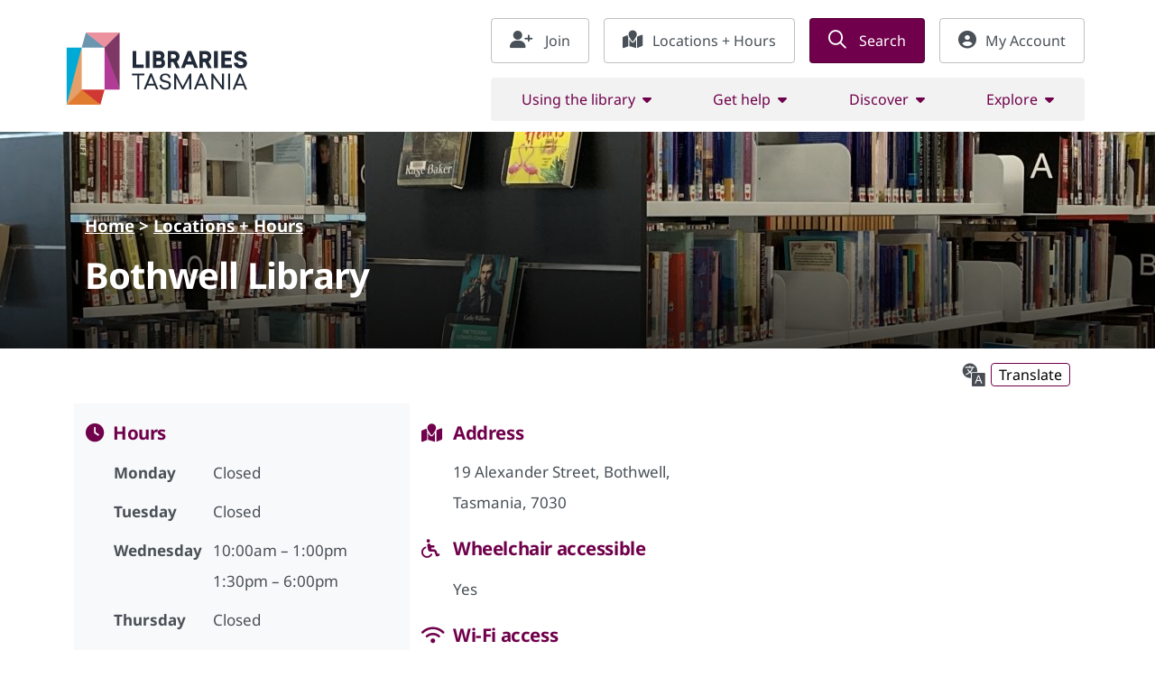

--- FILE ---
content_type: text/html; charset=UTF-8
request_url: https://libraries.tas.gov.au/locations/bothwell-library/
body_size: 17821
content:
<!doctype html>
<html lang="en-AU">
<head prefix="og: http://ogp.me/ns# fb: http://ogp.me/ns/fb#">
        <meta charset="UTF-8">
    <meta http-equiv="X-UA-Compatible" content="IE=edge">
    <meta name="viewport" content="width=device-width, initial-scale=1.0">    <meta name="google-site-verification" content="50s2vwW_mlPL8jniadWqi4cXefH33BouxUuRMJxdAkU" />
    <!-- Google Tag Manager -->
    <script>(function(w,d,s,l,i){w[l]=w[l]||[];w[l].push({'gtm.start':
    new Date().getTime(),event:'gtm.js'});var f=d.getElementsByTagName(s)[0],
    j=d.createElement(s),dl=l!='dataLayer'?'&l='+l:'';j.async=true;j.src=
    'https://www.googletagmanager.com/gtm.js?id='+i+dl;f.parentNode.insertBefore(j,f);
    })(window,document,'script','dataLayer','GTM-KJZJBF');</script>
    <!-- End Google Tag Manager -->

    <link rel="shortcut icon" href="https://libraries.tas.gov.au/wp-content/themes/Libraries-Tasmania-Wordpress-Theme/static/images/touch/favicon.png">
        <meta name='robots' content='index, follow, max-image-preview:large, max-snippet:-1, max-video-preview:-1' />
	<style>img:is([sizes="auto" i], [sizes^="auto," i]) { contain-intrinsic-size: 3000px 1500px }</style>
	
	<!-- This site is optimized with the Yoast SEO plugin v26.4 - https://yoast.com/wordpress/plugins/seo/ -->
	<title>Bothwell Library - Libraries Tasmania</title>
	<meta name="description" content="Bothwell Library is part of Libraries Tasmania. Everyone is welcome in our libraries and members can borrow books for free, both online and in-person. Our libraries have free Wi-Fi and offer a range of activities for all ages." />
	<link rel="canonical" href="https://libraries.tas.gov.au/locations/bothwell-library/" />
	<meta property="og:locale" content="en_US" />
	<meta property="og:type" content="article" />
	<meta property="og:title" content="Bothwell Library - Libraries Tasmania" />
	<meta property="og:description" content="Bothwell Library is part of Libraries Tasmania. Everyone is welcome in our libraries and members can borrow books for free, both online and in-person. Our libraries have free Wi-Fi and offer a range of activities for all ages." />
	<meta property="og:url" content="https://libraries.tas.gov.au/locations/bothwell-library/" />
	<meta property="og:site_name" content="Libraries Tasmania" />
	<meta property="article:publisher" content="https://www.facebook.com/LibrariesTasmania/" />
	<meta property="article:modified_time" content="2025-02-02T22:06:25+00:00" />
	<meta property="og:image" content="https://libraries.tas.gov.au/wp-content/uploads/Kingston-56_bright.jpg" />
	<meta property="og:image:width" content="721" />
	<meta property="og:image:height" content="621" />
	<meta property="og:image:type" content="image/jpeg" />
	<meta name="twitter:card" content="summary_large_image" />
	<meta name="twitter:title" content="Bothwell Library - Libraries Tasmania" />
	<meta name="twitter:description" content="Bothwell Library is part of Libraries Tasmania. Everyone is welcome in our libraries and members can borrow books for free, both online and in-person. Our libraries have free Wi-Fi and offer a range of activities for all ages." />
	<meta name="twitter:image" content="https://libraries.tas.gov.au/wp-content/uploads/Kingston-56_bright.jpg" />
	<meta name="twitter:site" content="@librariestas" />
	<meta name="twitter:label1" content="Est. reading time" />
	<meta name="twitter:data1" content="1 minute" />
	<script type="application/ld+json" class="yoast-schema-graph">{"@context":"https://schema.org","@graph":[{"@type":"WebPage","@id":"https://libraries.tas.gov.au/locations/bothwell-library/","url":"https://libraries.tas.gov.au/locations/bothwell-library/","name":"Bothwell Library - Libraries Tasmania","isPartOf":{"@id":"https://libraries.tas.gov.au/#website"},"primaryImageOfPage":{"@id":"https://libraries.tas.gov.au/locations/bothwell-library/#primaryimage"},"image":{"@id":"https://libraries.tas.gov.au/locations/bothwell-library/#primaryimage"},"thumbnailUrl":"https://libraries.tas.gov.au/wp-content/uploads/2022/08/IMG_3771crop-e1732680515912.png","datePublished":"2023-03-23T04:45:03+00:00","dateModified":"2025-02-02T22:06:25+00:00","description":"Bothwell Library is part of Libraries Tasmania. Everyone is welcome in our libraries and members can borrow books for free, both online and in-person. Our libraries have free Wi-Fi and offer a range of activities for all ages.","breadcrumb":{"@id":"https://libraries.tas.gov.au/locations/bothwell-library/#breadcrumb"},"inLanguage":"en-AU","potentialAction":[{"@type":"ReadAction","target":["https://libraries.tas.gov.au/locations/bothwell-library/"]}]},{"@type":"ImageObject","inLanguage":"en-AU","@id":"https://libraries.tas.gov.au/locations/bothwell-library/#primaryimage","url":"https://libraries.tas.gov.au/wp-content/uploads/2022/08/IMG_3771crop-e1732680515912.png","contentUrl":"https://libraries.tas.gov.au/wp-content/uploads/2022/08/IMG_3771crop-e1732680515912.png","width":2000,"height":840,"caption":"Shelves in a library"},{"@type":"BreadcrumbList","@id":"https://libraries.tas.gov.au/locations/bothwell-library/#breadcrumb","itemListElement":[{"@type":"ListItem","position":1,"name":"Home","item":"https://libraries.tas.gov.au/"},{"@type":"ListItem","position":2,"name":"Locations + Hours","item":"https://libraries.tas.gov.au/locations/"},{"@type":"ListItem","position":3,"name":"Bothwell Library"}]},{"@type":"WebSite","@id":"https://libraries.tas.gov.au/#website","url":"https://libraries.tas.gov.au/","name":"Libraries Tasmania","description":"Libraries Tasmania is comprised of the State Library of Tasmania, the Tasmanian Archives, public libraries, the Allport Library and Museum of Fine Arts and the Office of the State Archivist.","publisher":{"@id":"https://libraries.tas.gov.au/#organization"},"potentialAction":[{"@type":"SearchAction","target":{"@type":"EntryPoint","urlTemplate":"https://libraries.tas.gov.au/?s={search_term_string}"},"query-input":{"@type":"PropertyValueSpecification","valueRequired":true,"valueName":"search_term_string"}}],"inLanguage":"en-AU"},{"@type":"Organization","@id":"https://libraries.tas.gov.au/#organization","name":"Libraries Tasmania","url":"https://libraries.tas.gov.au/","logo":{"@type":"ImageObject","inLanguage":"en-AU","@id":"https://libraries.tas.gov.au/#/schema/logo/image/","url":"https://libraries.tas.gov.au/wp-content/uploads/Tasmania-State-Library-logo-512-512-pixels-1.png","contentUrl":"https://libraries.tas.gov.au/wp-content/uploads/Tasmania-State-Library-logo-512-512-pixels-1.png","width":512,"height":512,"caption":"Libraries Tasmania"},"image":{"@id":"https://libraries.tas.gov.au/#/schema/logo/image/"},"sameAs":["https://www.facebook.com/LibrariesTasmania/","https://x.com/librariestas","https://www.instagram.com/statelibrary.archives.tas/","https://www.youtube.com/c/LibrariesTasmania","https://www.facebook.com/StateLibraryTasmanianArchivesAllportMuseum","https://www.historypin.org/en/person/39068","https://www.eventbrite.com.au/d/australia--tasmania/libraries-tasmania/","https://soundcloud.com/libraries-tasmania","https://www.flickr.com/photos/107895189@N03/","https://librariestasmania.overdrive.com/","https://en.wikipedia.org/wiki/State_Library_of_Tasmania","https://www.linkedin.com/company/libraries-tasmania/","https://librariestas.ent.sirsidynix.net.au/client/en_AU/all/","https://apps.apple.com/au/app/libraries-tasmania/id1587914365","https://play.google.com/store/apps/details?id=au.com.solus.LibrariesTasmania","https://openhousehobart.org/buildings/libraries-tasmania/","https://digitalready.tas.gov.au/dailylife/libraries-tasmania/","https://librariestasmania.borrowbox.com/","https://volunteeringtas.org.au/for-volunteers/find-a-volunteer-role/?keywords=libraries tasmania&location","https://darkmofo.net.au/program/venues/state-library-and-archives","https://storyboxlibrary.com.au/libraries?library_id=5956","https://tasmania.ulverscroftulibrary.com/","http://librariestasmania.beamafilm.com/","https://studiosity.com/connect/partners/libraries-tasmania","https://my.nicheacademy.com/librariestasmania"]}]}</script>
	<!-- / Yoast SEO plugin. -->


<link rel='dns-prefetch' href='//libraries.tas.gov.au' />
<link rel='dns-prefetch' href='//kit.fontawesome.com' />
<script type="text/javascript">
/* <![CDATA[ */
window._wpemojiSettings = {"baseUrl":"https:\/\/s.w.org\/images\/core\/emoji\/16.0.1\/72x72\/","ext":".png","svgUrl":"https:\/\/s.w.org\/images\/core\/emoji\/16.0.1\/svg\/","svgExt":".svg","source":{"concatemoji":"https:\/\/libraries.tas.gov.au\/wp-includes\/js\/wp-emoji-release.min.js?ver=6.8.3"}};
/*! This file is auto-generated */
!function(s,n){var o,i,e;function c(e){try{var t={supportTests:e,timestamp:(new Date).valueOf()};sessionStorage.setItem(o,JSON.stringify(t))}catch(e){}}function p(e,t,n){e.clearRect(0,0,e.canvas.width,e.canvas.height),e.fillText(t,0,0);var t=new Uint32Array(e.getImageData(0,0,e.canvas.width,e.canvas.height).data),a=(e.clearRect(0,0,e.canvas.width,e.canvas.height),e.fillText(n,0,0),new Uint32Array(e.getImageData(0,0,e.canvas.width,e.canvas.height).data));return t.every(function(e,t){return e===a[t]})}function u(e,t){e.clearRect(0,0,e.canvas.width,e.canvas.height),e.fillText(t,0,0);for(var n=e.getImageData(16,16,1,1),a=0;a<n.data.length;a++)if(0!==n.data[a])return!1;return!0}function f(e,t,n,a){switch(t){case"flag":return n(e,"\ud83c\udff3\ufe0f\u200d\u26a7\ufe0f","\ud83c\udff3\ufe0f\u200b\u26a7\ufe0f")?!1:!n(e,"\ud83c\udde8\ud83c\uddf6","\ud83c\udde8\u200b\ud83c\uddf6")&&!n(e,"\ud83c\udff4\udb40\udc67\udb40\udc62\udb40\udc65\udb40\udc6e\udb40\udc67\udb40\udc7f","\ud83c\udff4\u200b\udb40\udc67\u200b\udb40\udc62\u200b\udb40\udc65\u200b\udb40\udc6e\u200b\udb40\udc67\u200b\udb40\udc7f");case"emoji":return!a(e,"\ud83e\udedf")}return!1}function g(e,t,n,a){var r="undefined"!=typeof WorkerGlobalScope&&self instanceof WorkerGlobalScope?new OffscreenCanvas(300,150):s.createElement("canvas"),o=r.getContext("2d",{willReadFrequently:!0}),i=(o.textBaseline="top",o.font="600 32px Arial",{});return e.forEach(function(e){i[e]=t(o,e,n,a)}),i}function t(e){var t=s.createElement("script");t.src=e,t.defer=!0,s.head.appendChild(t)}"undefined"!=typeof Promise&&(o="wpEmojiSettingsSupports",i=["flag","emoji"],n.supports={everything:!0,everythingExceptFlag:!0},e=new Promise(function(e){s.addEventListener("DOMContentLoaded",e,{once:!0})}),new Promise(function(t){var n=function(){try{var e=JSON.parse(sessionStorage.getItem(o));if("object"==typeof e&&"number"==typeof e.timestamp&&(new Date).valueOf()<e.timestamp+604800&&"object"==typeof e.supportTests)return e.supportTests}catch(e){}return null}();if(!n){if("undefined"!=typeof Worker&&"undefined"!=typeof OffscreenCanvas&&"undefined"!=typeof URL&&URL.createObjectURL&&"undefined"!=typeof Blob)try{var e="postMessage("+g.toString()+"("+[JSON.stringify(i),f.toString(),p.toString(),u.toString()].join(",")+"));",a=new Blob([e],{type:"text/javascript"}),r=new Worker(URL.createObjectURL(a),{name:"wpTestEmojiSupports"});return void(r.onmessage=function(e){c(n=e.data),r.terminate(),t(n)})}catch(e){}c(n=g(i,f,p,u))}t(n)}).then(function(e){for(var t in e)n.supports[t]=e[t],n.supports.everything=n.supports.everything&&n.supports[t],"flag"!==t&&(n.supports.everythingExceptFlag=n.supports.everythingExceptFlag&&n.supports[t]);n.supports.everythingExceptFlag=n.supports.everythingExceptFlag&&!n.supports.flag,n.DOMReady=!1,n.readyCallback=function(){n.DOMReady=!0}}).then(function(){return e}).then(function(){var e;n.supports.everything||(n.readyCallback(),(e=n.source||{}).concatemoji?t(e.concatemoji):e.wpemoji&&e.twemoji&&(t(e.twemoji),t(e.wpemoji)))}))}((window,document),window._wpemojiSettings);
/* ]]> */
</script>
<style id='wp-emoji-styles-inline-css' type='text/css'>

	img.wp-smiley, img.emoji {
		display: inline !important;
		border: none !important;
		box-shadow: none !important;
		height: 1em !important;
		width: 1em !important;
		margin: 0 0.07em !important;
		vertical-align: -0.1em !important;
		background: none !important;
		padding: 0 !important;
	}
</style>
<link rel='stylesheet' id='wp-block-library-css' href='https://libraries.tas.gov.au/wp-includes/css/dist/block-library/style.min.css?ver=6.8.3' type='text/css' media='all' />
<style id='classic-theme-styles-inline-css' type='text/css'>
/*! This file is auto-generated */
.wp-block-button__link{color:#fff;background-color:#32373c;border-radius:9999px;box-shadow:none;text-decoration:none;padding:calc(.667em + 2px) calc(1.333em + 2px);font-size:1.125em}.wp-block-file__button{background:#32373c;color:#fff;text-decoration:none}
</style>
<link rel='stylesheet' id='jquery-twentytwenty-css' href='https://libraries.tas.gov.au/wp-content/plugins/image-comparison-block/assets/css/twentytwenty.css?ver=1744264996' type='text/css' media='all' />
<link rel='stylesheet' id='ideabox-image-comparison-block-css' href='https://libraries.tas.gov.au/wp-content/plugins/image-comparison-block/build/style-index.css?ver=1744264996' type='text/css' media='all' />
<link rel='stylesheet' id='lbb-lightbox-style-css' href='https://libraries.tas.gov.au/wp-content/plugins/lightbox-block/build/view.css?ver=6.8.3' type='text/css' media='all' />
<style id='filebird-block-filebird-gallery-style-inline-css' type='text/css'>
ul.filebird-block-filebird-gallery{margin:auto!important;padding:0!important;width:100%}ul.filebird-block-filebird-gallery.layout-grid{display:grid;grid-gap:20px;align-items:stretch;grid-template-columns:repeat(var(--columns),1fr);justify-items:stretch}ul.filebird-block-filebird-gallery.layout-grid li img{border:1px solid #ccc;box-shadow:2px 2px 6px 0 rgba(0,0,0,.3);height:100%;max-width:100%;-o-object-fit:cover;object-fit:cover;width:100%}ul.filebird-block-filebird-gallery.layout-masonry{-moz-column-count:var(--columns);-moz-column-gap:var(--space);column-gap:var(--space);-moz-column-width:var(--min-width);columns:var(--min-width) var(--columns);display:block;overflow:auto}ul.filebird-block-filebird-gallery.layout-masonry li{margin-bottom:var(--space)}ul.filebird-block-filebird-gallery li{list-style:none}ul.filebird-block-filebird-gallery li figure{height:100%;margin:0;padding:0;position:relative;width:100%}ul.filebird-block-filebird-gallery li figure figcaption{background:linear-gradient(0deg,rgba(0,0,0,.7),rgba(0,0,0,.3) 70%,transparent);bottom:0;box-sizing:border-box;color:#fff;font-size:.8em;margin:0;max-height:100%;overflow:auto;padding:3em .77em .7em;position:absolute;text-align:center;width:100%;z-index:2}ul.filebird-block-filebird-gallery li figure figcaption a{color:inherit}

</style>
<link rel='stylesheet' id='fontAwesome-css' href='https://libraries.tas.gov.au/wp-content/plugins/lightbox-block/assets/css/font-awesome.min.css?ver=6.5.2' type='text/css' media='all' />
<link rel='stylesheet' id='lbb-plyr-style-css' href='https://libraries.tas.gov.au/wp-content/plugins/lightbox-block/assets/css/plyr.min.css?ver=1.1.35' type='text/css' media='all' />
<style id='font-awesome-svg-styles-default-inline-css' type='text/css'>
.svg-inline--fa {
  display: inline-block;
  height: 1em;
  overflow: visible;
  vertical-align: -.125em;
}
</style>
<link rel='stylesheet' id='font-awesome-svg-styles-css' href='https://libraries.tas.gov.au/wp-content/uploads/font-awesome/v6.7.2/css/svg-with-js.css' type='text/css' media='all' />
<style id='font-awesome-svg-styles-inline-css' type='text/css'>
   .wp-block-font-awesome-icon svg::before,
   .wp-rich-text-font-awesome-icon svg::before {content: unset;}
</style>
<style id='global-styles-inline-css' type='text/css'>
:root{--wp--preset--aspect-ratio--square: 1;--wp--preset--aspect-ratio--4-3: 4/3;--wp--preset--aspect-ratio--3-4: 3/4;--wp--preset--aspect-ratio--3-2: 3/2;--wp--preset--aspect-ratio--2-3: 2/3;--wp--preset--aspect-ratio--16-9: 16/9;--wp--preset--aspect-ratio--9-16: 9/16;--wp--preset--color--black: #000000;--wp--preset--color--cyan-bluish-gray: #abb8c3;--wp--preset--color--white: #ffffff;--wp--preset--color--pale-pink: #f78da7;--wp--preset--color--vivid-red: #cf2e2e;--wp--preset--color--luminous-vivid-orange: #ff6900;--wp--preset--color--luminous-vivid-amber: #fcb900;--wp--preset--color--light-green-cyan: #7bdcb5;--wp--preset--color--vivid-green-cyan: #00d084;--wp--preset--color--pale-cyan-blue: #8ed1fc;--wp--preset--color--vivid-cyan-blue: #0693e3;--wp--preset--color--vivid-purple: #9b51e0;--wp--preset--gradient--vivid-cyan-blue-to-vivid-purple: linear-gradient(135deg,rgba(6,147,227,1) 0%,rgb(155,81,224) 100%);--wp--preset--gradient--light-green-cyan-to-vivid-green-cyan: linear-gradient(135deg,rgb(122,220,180) 0%,rgb(0,208,130) 100%);--wp--preset--gradient--luminous-vivid-amber-to-luminous-vivid-orange: linear-gradient(135deg,rgba(252,185,0,1) 0%,rgba(255,105,0,1) 100%);--wp--preset--gradient--luminous-vivid-orange-to-vivid-red: linear-gradient(135deg,rgba(255,105,0,1) 0%,rgb(207,46,46) 100%);--wp--preset--gradient--very-light-gray-to-cyan-bluish-gray: linear-gradient(135deg,rgb(238,238,238) 0%,rgb(169,184,195) 100%);--wp--preset--gradient--cool-to-warm-spectrum: linear-gradient(135deg,rgb(74,234,220) 0%,rgb(151,120,209) 20%,rgb(207,42,186) 40%,rgb(238,44,130) 60%,rgb(251,105,98) 80%,rgb(254,248,76) 100%);--wp--preset--gradient--blush-light-purple: linear-gradient(135deg,rgb(255,206,236) 0%,rgb(152,150,240) 100%);--wp--preset--gradient--blush-bordeaux: linear-gradient(135deg,rgb(254,205,165) 0%,rgb(254,45,45) 50%,rgb(107,0,62) 100%);--wp--preset--gradient--luminous-dusk: linear-gradient(135deg,rgb(255,203,112) 0%,rgb(199,81,192) 50%,rgb(65,88,208) 100%);--wp--preset--gradient--pale-ocean: linear-gradient(135deg,rgb(255,245,203) 0%,rgb(182,227,212) 50%,rgb(51,167,181) 100%);--wp--preset--gradient--electric-grass: linear-gradient(135deg,rgb(202,248,128) 0%,rgb(113,206,126) 100%);--wp--preset--gradient--midnight: linear-gradient(135deg,rgb(2,3,129) 0%,rgb(40,116,252) 100%);--wp--preset--font-size--small: 13px;--wp--preset--font-size--medium: 20px;--wp--preset--font-size--large: 36px;--wp--preset--font-size--x-large: 42px;--wp--preset--spacing--20: 0.44rem;--wp--preset--spacing--30: 0.67rem;--wp--preset--spacing--40: 1rem;--wp--preset--spacing--50: 1.5rem;--wp--preset--spacing--60: 2.25rem;--wp--preset--spacing--70: 3.38rem;--wp--preset--spacing--80: 5.06rem;--wp--preset--shadow--natural: 6px 6px 9px rgba(0, 0, 0, 0.2);--wp--preset--shadow--deep: 12px 12px 50px rgba(0, 0, 0, 0.4);--wp--preset--shadow--sharp: 6px 6px 0px rgba(0, 0, 0, 0.2);--wp--preset--shadow--outlined: 6px 6px 0px -3px rgba(255, 255, 255, 1), 6px 6px rgba(0, 0, 0, 1);--wp--preset--shadow--crisp: 6px 6px 0px rgba(0, 0, 0, 1);}:where(.is-layout-flex){gap: 0.5em;}:where(.is-layout-grid){gap: 0.5em;}body .is-layout-flex{display: flex;}.is-layout-flex{flex-wrap: wrap;align-items: center;}.is-layout-flex > :is(*, div){margin: 0;}body .is-layout-grid{display: grid;}.is-layout-grid > :is(*, div){margin: 0;}:where(.wp-block-columns.is-layout-flex){gap: 2em;}:where(.wp-block-columns.is-layout-grid){gap: 2em;}:where(.wp-block-post-template.is-layout-flex){gap: 1.25em;}:where(.wp-block-post-template.is-layout-grid){gap: 1.25em;}.has-black-color{color: var(--wp--preset--color--black) !important;}.has-cyan-bluish-gray-color{color: var(--wp--preset--color--cyan-bluish-gray) !important;}.has-white-color{color: var(--wp--preset--color--white) !important;}.has-pale-pink-color{color: var(--wp--preset--color--pale-pink) !important;}.has-vivid-red-color{color: var(--wp--preset--color--vivid-red) !important;}.has-luminous-vivid-orange-color{color: var(--wp--preset--color--luminous-vivid-orange) !important;}.has-luminous-vivid-amber-color{color: var(--wp--preset--color--luminous-vivid-amber) !important;}.has-light-green-cyan-color{color: var(--wp--preset--color--light-green-cyan) !important;}.has-vivid-green-cyan-color{color: var(--wp--preset--color--vivid-green-cyan) !important;}.has-pale-cyan-blue-color{color: var(--wp--preset--color--pale-cyan-blue) !important;}.has-vivid-cyan-blue-color{color: var(--wp--preset--color--vivid-cyan-blue) !important;}.has-vivid-purple-color{color: var(--wp--preset--color--vivid-purple) !important;}.has-black-background-color{background-color: var(--wp--preset--color--black) !important;}.has-cyan-bluish-gray-background-color{background-color: var(--wp--preset--color--cyan-bluish-gray) !important;}.has-white-background-color{background-color: var(--wp--preset--color--white) !important;}.has-pale-pink-background-color{background-color: var(--wp--preset--color--pale-pink) !important;}.has-vivid-red-background-color{background-color: var(--wp--preset--color--vivid-red) !important;}.has-luminous-vivid-orange-background-color{background-color: var(--wp--preset--color--luminous-vivid-orange) !important;}.has-luminous-vivid-amber-background-color{background-color: var(--wp--preset--color--luminous-vivid-amber) !important;}.has-light-green-cyan-background-color{background-color: var(--wp--preset--color--light-green-cyan) !important;}.has-vivid-green-cyan-background-color{background-color: var(--wp--preset--color--vivid-green-cyan) !important;}.has-pale-cyan-blue-background-color{background-color: var(--wp--preset--color--pale-cyan-blue) !important;}.has-vivid-cyan-blue-background-color{background-color: var(--wp--preset--color--vivid-cyan-blue) !important;}.has-vivid-purple-background-color{background-color: var(--wp--preset--color--vivid-purple) !important;}.has-black-border-color{border-color: var(--wp--preset--color--black) !important;}.has-cyan-bluish-gray-border-color{border-color: var(--wp--preset--color--cyan-bluish-gray) !important;}.has-white-border-color{border-color: var(--wp--preset--color--white) !important;}.has-pale-pink-border-color{border-color: var(--wp--preset--color--pale-pink) !important;}.has-vivid-red-border-color{border-color: var(--wp--preset--color--vivid-red) !important;}.has-luminous-vivid-orange-border-color{border-color: var(--wp--preset--color--luminous-vivid-orange) !important;}.has-luminous-vivid-amber-border-color{border-color: var(--wp--preset--color--luminous-vivid-amber) !important;}.has-light-green-cyan-border-color{border-color: var(--wp--preset--color--light-green-cyan) !important;}.has-vivid-green-cyan-border-color{border-color: var(--wp--preset--color--vivid-green-cyan) !important;}.has-pale-cyan-blue-border-color{border-color: var(--wp--preset--color--pale-cyan-blue) !important;}.has-vivid-cyan-blue-border-color{border-color: var(--wp--preset--color--vivid-cyan-blue) !important;}.has-vivid-purple-border-color{border-color: var(--wp--preset--color--vivid-purple) !important;}.has-vivid-cyan-blue-to-vivid-purple-gradient-background{background: var(--wp--preset--gradient--vivid-cyan-blue-to-vivid-purple) !important;}.has-light-green-cyan-to-vivid-green-cyan-gradient-background{background: var(--wp--preset--gradient--light-green-cyan-to-vivid-green-cyan) !important;}.has-luminous-vivid-amber-to-luminous-vivid-orange-gradient-background{background: var(--wp--preset--gradient--luminous-vivid-amber-to-luminous-vivid-orange) !important;}.has-luminous-vivid-orange-to-vivid-red-gradient-background{background: var(--wp--preset--gradient--luminous-vivid-orange-to-vivid-red) !important;}.has-very-light-gray-to-cyan-bluish-gray-gradient-background{background: var(--wp--preset--gradient--very-light-gray-to-cyan-bluish-gray) !important;}.has-cool-to-warm-spectrum-gradient-background{background: var(--wp--preset--gradient--cool-to-warm-spectrum) !important;}.has-blush-light-purple-gradient-background{background: var(--wp--preset--gradient--blush-light-purple) !important;}.has-blush-bordeaux-gradient-background{background: var(--wp--preset--gradient--blush-bordeaux) !important;}.has-luminous-dusk-gradient-background{background: var(--wp--preset--gradient--luminous-dusk) !important;}.has-pale-ocean-gradient-background{background: var(--wp--preset--gradient--pale-ocean) !important;}.has-electric-grass-gradient-background{background: var(--wp--preset--gradient--electric-grass) !important;}.has-midnight-gradient-background{background: var(--wp--preset--gradient--midnight) !important;}.has-small-font-size{font-size: var(--wp--preset--font-size--small) !important;}.has-medium-font-size{font-size: var(--wp--preset--font-size--medium) !important;}.has-large-font-size{font-size: var(--wp--preset--font-size--large) !important;}.has-x-large-font-size{font-size: var(--wp--preset--font-size--x-large) !important;}
:where(.wp-block-post-template.is-layout-flex){gap: 1.25em;}:where(.wp-block-post-template.is-layout-grid){gap: 1.25em;}
:where(.wp-block-columns.is-layout-flex){gap: 2em;}:where(.wp-block-columns.is-layout-grid){gap: 2em;}
:root :where(.wp-block-pullquote){font-size: 1.5em;line-height: 1.6;}
</style>
<link rel='stylesheet' id='email-subscribers-css' href='https://libraries.tas.gov.au/wp-content/plugins/email-subscribers/lite/public/css/email-subscribers-public.css?ver=5.9.4' type='text/css' media='all' />
<link rel='stylesheet' id='wpsm_ac-font-awesome-front-css' href='https://libraries.tas.gov.au/wp-content/plugins/responsive-accordion-and-collapse/css/font-awesome/css/font-awesome.min.css?ver=6.8.3' type='text/css' media='all' />
<link rel='stylesheet' id='wpsm_ac_bootstrap-front-css' href='https://libraries.tas.gov.au/wp-content/plugins/responsive-accordion-and-collapse/css/bootstrap-front.css?ver=6.8.3' type='text/css' media='all' />
<link rel='stylesheet' id='wpda_wpdp_public-css' href='https://libraries.tas.gov.au/wp-content/plugins/wp-data-access/public/../assets/css/wpda_public.css?ver=5.5.62' type='text/css' media='all' />
<link rel='stylesheet' id='typography-css' href='https://libraries.tas.gov.au/wp-content/themes/Libraries-Tasmania-Wordpress-Theme/static/css/typography.css?ver=6.1.15' type='text/css' media='all' />
<link rel='stylesheet' id='bootstrap-css' href='https://cdn.jsdelivr.net/npm/bootstrap@5.3.3/dist/css/bootstrap.min.css?ver=6.8.3' type='text/css' media='all' />
<link rel='stylesheet' id='bootstrap_custom-css' href='https://libraries.tas.gov.au/wp-content/themes/Libraries-Tasmania-Wordpress-Theme/static/css/bootstrap.css?ver=6.1.15' type='text/css' media='all' />
<link rel='stylesheet' id='wordpress-css' href='https://libraries.tas.gov.au/wp-content/themes/Libraries-Tasmania-Wordpress-Theme/static/css/wordpress.css?ver=6.1.15' type='text/css' media='all' />
<link rel='stylesheet' id='global-css' href='https://libraries.tas.gov.au/wp-content/themes/Libraries-Tasmania-Wordpress-Theme/static/css/global.css?ver=6.1.15' type='text/css' media='all' />
<link rel='stylesheet' id='custom_buttons-css' href='https://libraries.tas.gov.au/wp-content/themes/Libraries-Tasmania-Wordpress-Theme/static/css/buttons.css?ver=6.1.15' type='text/css' media='all' />
<link rel='stylesheet' id='container-css' href='https://libraries.tas.gov.au/wp-content/themes/Libraries-Tasmania-Wordpress-Theme/static/css/container.css?ver=6.1.15' type='text/css' media='all' />
<link rel='stylesheet' id='art-slider-css' href='https://libraries.tas.gov.au/wp-content/themes/Libraries-Tasmania-Wordpress-Theme/static/css/art-slider.css?ver=6.1.15' type='text/css' media='all' />
<link rel='stylesheet' id='sidebar-css' href='https://libraries.tas.gov.au/wp-content/themes/Libraries-Tasmania-Wordpress-Theme/static/css/sidebar.css?ver=6.1.15' type='text/css' media='all' />
<link rel='stylesheet' id='section-header-css' href='https://libraries.tas.gov.au/wp-content/themes/Libraries-Tasmania-Wordpress-Theme/blocks/section_header/style.css?ver=6.1.15' type='text/css' media='all' />
<link rel='stylesheet' id='cards-css' href='https://libraries.tas.gov.au/wp-content/themes/Libraries-Tasmania-Wordpress-Theme/static/css/cards.css?ver=6.1.15' type='text/css' media='all' />
<link rel='stylesheet' id='grid_icon-css' href='https://libraries.tas.gov.au/wp-content/themes/Libraries-Tasmania-Wordpress-Theme/blocks/grid_icon_section/style.css?ver=6.1.15' type='text/css' media='all' />
<link rel='stylesheet' id='header-css' href='https://libraries.tas.gov.au/wp-content/themes/Libraries-Tasmania-Wordpress-Theme/static/css/header.css?ver=6.1.15' type='text/css' media='all' />
<script type="text/javascript" src="https://libraries.tas.gov.au/wp-includes/js/jquery/jquery.min.js?ver=3.7.1" id="jquery-core-js"></script>
<script type="text/javascript" src="https://libraries.tas.gov.au/wp-includes/js/jquery/jquery-migrate.min.js?ver=3.4.1" id="jquery-migrate-js"></script>
<script type="text/javascript" id="file_uploads_nfpluginsettings-js-extra">
/* <![CDATA[ */
var params = {"clearLogRestUrl":"https:\/\/libraries.tas.gov.au\/wp-json\/nf-file-uploads\/debug-log\/delete-all","clearLogButtonId":"file_uploads_clear_debug_logger","downloadLogRestUrl":"https:\/\/libraries.tas.gov.au\/wp-json\/nf-file-uploads\/debug-log\/get-all","downloadLogButtonId":"file_uploads_download_debug_logger"};
/* ]]> */
</script>
<script type="text/javascript" src="https://libraries.tas.gov.au/wp-content/plugins/ninja-forms-uploads/assets/js/nfpluginsettings.js?ver=3.3.22" id="file_uploads_nfpluginsettings-js"></script>
<script type="text/javascript" src="https://libraries.tas.gov.au/wp-includes/js/underscore.min.js?ver=1.13.7" id="underscore-js"></script>
<script type="text/javascript" src="https://libraries.tas.gov.au/wp-includes/js/backbone.min.js?ver=1.6.0" id="backbone-js"></script>
<script type="text/javascript" id="wp-api-request-js-extra">
/* <![CDATA[ */
var wpApiSettings = {"root":"https:\/\/libraries.tas.gov.au\/wp-json\/","nonce":"65071d7bdb","versionString":"wp\/v2\/"};
/* ]]> */
</script>
<script type="text/javascript" src="https://libraries.tas.gov.au/wp-includes/js/api-request.min.js?ver=6.8.3" id="wp-api-request-js"></script>
<script type="text/javascript" src="https://libraries.tas.gov.au/wp-includes/js/wp-api.min.js?ver=6.8.3" id="wp-api-js"></script>
<script type="text/javascript" id="wpda_rest_api-js-extra">
/* <![CDATA[ */
var wpdaApiSettings = {"path":"wpda"};
/* ]]> */
</script>
<script type="text/javascript" src="https://libraries.tas.gov.au/wp-content/plugins/wp-data-access/public/../assets/js/wpda_rest_api.js?ver=5.5.62" id="wpda_rest_api-js"></script>
<script defer crossorigin="anonymous" type="text/javascript" src="https://kit.fontawesome.com/4f7846df5d.js" id="font-awesome-official-js"></script>
<meta name="generator" content="WordPress 6.8.3" />
		<script type="text/javascript">
				(function(c,l,a,r,i,t,y){
					c[a]=c[a]||function(){(c[a].q=c[a].q||[]).push(arguments)};t=l.createElement(r);t.async=1;
					t.src="https://www.clarity.ms/tag/"+i+"?ref=wordpress";y=l.getElementsByTagName(r)[0];y.parentNode.insertBefore(t,y);
				})(window, document, "clarity", "script", "gxeyzmlc1y");
		</script>
		<style type="text/css">.blue-message {
background: none repeat scroll 0 0 #3399ff;
    color: #ffffff;
    text-shadow: none;
    font-size: 16px;
    line-height: 24px;
    padding: 10px;
}.green-message {
background: none repeat scroll 0 0 #8cc14c;
    color: #ffffff;
    text-shadow: none;
    font-size: 16px;
    line-height: 24px;
    padding: 10px;
}.orange-message {
background: none repeat scroll 0 0 #faa732;
    color: #ffffff;
    text-shadow: none;
    font-size: 16px;
    line-height: 24px;
    padding: 10px;
}.red-message {
background: none repeat scroll 0 0 #da4d31;
    color: #ffffff;
    text-shadow: none;
    font-size: 16px;
    line-height: 24px;
    padding: 10px;
}.grey-message {
background: none repeat scroll 0 0 #53555c;
    color: #ffffff;
    text-shadow: none;
    font-size: 16px;
    line-height: 24px;
    padding: 10px;
}.left-block {
background: none repeat scroll 0 0px, radial-gradient(ellipse at center center, #ffffff 0%, #f2f2f2 100%) repeat scroll 0 0 rgba(0, 0, 0, 0);
    color: #8b8e97;
    padding: 10px;
    margin: 10px;
    float: left;
}.right-block {
background: none repeat scroll 0 0px, radial-gradient(ellipse at center center, #ffffff 0%, #f2f2f2 100%) repeat scroll 0 0 rgba(0, 0, 0, 0);
    color: #8b8e97;
    padding: 10px;
    margin: 10px;
    float: right;
}.blockquotes {
background: none;
    border-left: 5px solid #f1f1f1;
    color: #8B8E97;
    font-size: 16px;
    font-style: italic;
    line-height: 22px;
    padding-left: 15px;
    padding: 10px;
    width: 60%;
    float: left;
}</style>            <script type="text/javascript" id="spai_js" data-cfasync="false">
                document.documentElement.className += " spai_has_js";
                (function(w, d){
                    var b = d.getElementsByTagName('head')[0];
                    var s = d.createElement("script");
                    var v = ("IntersectionObserver" in w) ? "" : "-compat";
                    s.async = true; // This includes the script as async.
                    s.src = "https://cdn.shortpixel.ai/assets/js/bundles/spai-lib-bg" + v
                        + ".1.1.min.js?v=3.11.1";
                    w.spaiDomain = "cdn.shortpixel.ai";
                    w.spaiData = {
                        version: "3.11.1",
                        key: "spai",
                        customKeys: [],
                        quality: "glossy",
                        convert: "auto",
                        lqip: false,
                                                rootMargin: "500px",
                        crop: false,
                        sizeBreakpoints: {"on":false,"base":50,"rate":10},
                        backgroundsMaxWidth: 1920,
                        resizeStyleBackgrounds: false,
                        nativeLazyLoad: false,
                        safeLazyBackgrounds: false,
                        asyncInitialParsing: true,
                        debug: false,
                        doSelectors: "__SPAI_DO_SELECTORS__",
                        exclusions: "__SPAI_EXCLUSIONS__",
                        sizeFromImageSuffix: true,
                        ajax_url: "https://libraries.tas.gov.au/wp-admin/admin-ajax.php"
                    };
                    b.appendChild(s);
                }(window, document));
            </script>
            <link rel="icon" href="https://libraries.tas.gov.au/wp-content/uploads/cropped-Tasmania-State-Library-logo-512-512-pixels-1-1-32x32.png" sizes="32x32" />
<link rel="icon" href="https://libraries.tas.gov.au/wp-content/uploads/cropped-Tasmania-State-Library-logo-512-512-pixels-1-1-192x192.png" sizes="192x192" />
<link rel="apple-touch-icon" href="https://libraries.tas.gov.au/wp-content/uploads/cropped-Tasmania-State-Library-logo-512-512-pixels-1-1-180x180.png" />
<meta name="msapplication-TileImage" content="https://libraries.tas.gov.au/wp-content/uploads/cropped-Tasmania-State-Library-logo-512-512-pixels-1-1-270x270.png" />
</head>

<body class="wp-singular page-template page-template-templates page-template-location page-template-templateslocation-php page page-id-5710 page-child parent-pageid-7263 wp-theme-Libraries-Tasmania-Wordpress-Theme locale-en-au">
    
    <a class="visually-hidden-focusable" href="#main" alt="Skip to main content">
        Skip to main content    </a>

    <header class="header">
    <div class="container">
        <div class="header-inner">
                        <div class="logo" itemscope itemtype="http://schema.org/Organization">
                <a href="https://libraries.tas.gov.au" itemprop="url">
                    <img src="https://libraries.tas.gov.au/wp-content/themes/Libraries-Tasmania-Wordpress-Theme/static/images/LTLogoMain.svg" alt="Libraries Tasmania" itemprop="name" width="696" height="278">
                </a>
            </div>
                        <div role="navigation" aria-label="Site">
                <div class="header-top">
                    <div id="menu-item-70585" class="btn btn-icon btn-outline join desktop-only menu-item menu-item-type-post_type menu-item-object-page menu-item-70585"><a href="https://libraries.tas.gov.au/public-libraries/membership/how-to-join/"><i class="fa-solid fa-user-plus"></i> Join</a></div>
<div id="menu-item-70586" class="btn btn-icon btn-outline locations-toggle desktop-only menu-item menu-item-type-custom menu-item-object-custom menu-item-70586"><a href="#locations"><i class="fa-solid fa-map-location"></i>Locations + Hours</a></div>
<div id="menu-item-70587" class="btn btn-icon btn-outline btn-primary search-toggle menu-item menu-item-type-custom menu-item-object-custom menu-item-70587"><a href="#search"><i class="fa-regular fa-magnifying-glass"></i> Search</a></div>
<div id="menu-item-70588" class="btn btn-icon btn-outline my-account desktop-only menu-item menu-item-type-custom menu-item-object-custom menu-item-70588"><a href="https://librariestas.ent.sirsidynix.net.au/client/en_AU/library/search/patronlogin/https:$002f$002flibrariestas.ent.sirsidynix.net.au$002fclient$002fen_AU$002flibrary$002fsearch$002faccount$003f/?stylelogin"><i class="fas fa-user-circle" aria-hidden="true"></i>My Account</a></div>
<div id="menu-item-70589" class="btn btn-icon btn-outline locations-toggle menu-toggle mobile-only menu-item menu-item-type-custom menu-item-object-custom menu-item-70589"><a href="#mobilemenu"><i class="fa-solid fa-bars"></i>Menu</a></div>
                </div>
                <div class="header-bottom">
                    <ul id="menu-header-bottom" class="menu"><li id="menu-item-70540" class="menu-item menu-item-type-custom menu-item-object-custom menu-item-has-children menu-item-70540"><a href="#">Using the library</a>
<ul class="sub-menu">
	<li id="menu-item-70546" class="menu-item menu-item-type-custom menu-item-object-custom menu-item-70546"><a href="https://libraries.tas.gov.au/public-libraries/membership/how-to-join">Membership and borrowing</a></li>
	<li id="menu-item-70549" class="menu-item menu-item-type-post_type menu-item-object-page menu-item-70549"><a href="https://libraries.tas.gov.au/public-libraries/book-groups-at-libraries-tasmania/">Book Groups</a></li>
	<li id="menu-item-70554" class="menu-item menu-item-type-post_type menu-item-object-page menu-item-70554"><a href="https://libraries.tas.gov.au/about-us/our-collections/copies-from-our-collections/">Copies from our collections</a></li>
	<li id="menu-item-70556" class="menu-item menu-item-type-post_type menu-item-object-page menu-item-70556"><a href="https://libraries.tas.gov.au/public-libraries/home-library-service/">Home Library Service</a></li>
	<li id="menu-item-70557" class="menu-item menu-item-type-post_type menu-item-object-page menu-item-70557"><a href="https://libraries.tas.gov.au/public-libraries/computers-internet-access/">Internet access</a></li>
	<li id="menu-item-70558" class="menu-item menu-item-type-post_type menu-item-object-page menu-item-70558"><a href="https://libraries.tas.gov.au/public-libraries/libraries-tasmania-lending-app/">Library app</a></li>
	<li id="menu-item-70559" class="menu-item menu-item-type-post_type menu-item-object-page menu-item-70559"><a href="https://libraries.tas.gov.au/public-libraries/meeting-rooms-at-your-library/">Meeting rooms for hire</a></li>
	<li id="menu-item-70561" class="menu-item menu-item-type-custom menu-item-object-custom menu-item-home menu-item-70561"><a href="https://libraries.tas.gov.au#tell">Tell us or contribute</a></li>
</ul>
</li>
<li id="menu-item-70562" class="menu-item menu-item-type-post_type menu-item-object-page menu-item-has-children menu-item-70562"><a href="https://libraries.tas.gov.au/get-help/">Get help</a>
<ul class="sub-menu">
	<li id="menu-item-70564" class="menu-item menu-item-type-post_type menu-item-object-page menu-item-70564"><a href="https://libraries.tas.gov.au/about-us/contact-us/">General enquiries</a></li>
	<li id="menu-item-70565" class="menu-item menu-item-type-post_type menu-item-object-page menu-item-70565"><a href="https://libraries.tas.gov.au/get-help/help-with-research-and-finding-information/">Research and finding information</a></li>
	<li id="menu-item-70566" class="menu-item menu-item-type-post_type menu-item-object-page menu-item-70566"><a href="https://libraries.tas.gov.au/get-help/lifelong-learning/">Lifelong learning</a></li>
	<li id="menu-item-70567" class="menu-item menu-item-type-post_type menu-item-object-page menu-item-70567"><a href="https://libraries.tas.gov.au/get-help/reading-writing-maths-help-for-tasmanians/">Reading, writing and maths help</a></li>
	<li id="menu-item-70568" class="menu-item menu-item-type-post_type menu-item-object-page menu-item-70568"><a href="https://libraries.tas.gov.au/public-libraries/studiosity/">Study support with Studiosity</a></li>
</ul>
</li>
<li id="menu-item-70569" class="menu-item menu-item-type-custom menu-item-object-custom menu-item-has-children menu-item-70569"><a href="#">Discover</a>
<ul class="sub-menu">
	<li id="menu-item-70570" class="menu-item menu-item-type-custom menu-item-object-custom menu-item-70570"><a href="https://libraries.tas.gov.au/events/">What&#8217;s on</a></li>
	<li id="menu-item-70571" class="menu-item menu-item-type-post_type menu-item-object-page menu-item-70571"><a href="https://libraries.tas.gov.au/elibrary/">eLibrary</a></li>
	<li id="menu-item-70574" class="menu-item menu-item-type-post_type menu-item-object-page menu-item-70574"><a href="https://libraries.tas.gov.au/exhibitions/">Exhibitions</a></li>
	<li id="menu-item-70573" class="menu-item menu-item-type-post_type menu-item-object-page menu-item-70573"><a href="https://libraries.tas.gov.au/family-history/">Family history</a></li>
	<li id="menu-item-70575" class="menu-item menu-item-type-post_type menu-item-object-page menu-item-70575"><a href="https://libraries.tas.gov.au/public-libraries/for-children-and-families/">For children and families</a></li>
	<li id="menu-item-70576" class="menu-item menu-item-type-post_type menu-item-object-page menu-item-70576"><a href="https://libraries.tas.gov.au/public-libraries/for-young-people/">For young people</a></li>
	<li id="menu-item-70577" class="menu-item menu-item-type-post_type menu-item-object-page menu-item-70577"><a href="https://libraries.tas.gov.au/public-libraries/new-arrivals-and-good-reads/">New arrivals</a></li>
	<li id="menu-item-70578" class="menu-item menu-item-type-post_type menu-item-object-page menu-item-70578"><a href="https://libraries.tas.gov.au/elibrary/elibrary-magazines-and-newspapers/">Newspapers and magazines online</a></li>
</ul>
</li>
<li id="menu-item-70579" class="menu-item menu-item-type-custom menu-item-object-custom menu-item-has-children menu-item-70579"><a href="#">Explore</a>
<ul class="sub-menu">
	<li id="menu-item-70580" class="menu-item menu-item-type-post_type menu-item-object-page menu-item-70580"><a href="https://libraries.tas.gov.au/public-libraries/">Public Libraries</a></li>
	<li id="menu-item-247968" class="menu-item menu-item-type-post_type menu-item-object-page menu-item-247968"><a href="https://libraries.tas.gov.au/slat/">State Library and Archives of Tasmania</a></li>
</ul>
</li>
</ul>                </div>
            </div>
        </div>
    </div>
</header>
<div class="header-dropdown header-dropdown--absolute" id="locations-container">
    <div class="container">
        <div class="locations-grid">
            <div class="locations-grid__heading">
                <div class="h1">Locations + Hours</div>
                <div id="locations_buttons" class="menu-header-locations-buttons-container"><ul id="menu-header-locations-buttons" class="menu"><li id="menu-item-66126" class="btn btn-primary menu-item menu-item-type-post_type menu-item-object-page menu-item-66126"><a href="https://libraries.tas.gov.au/map/"><i class="fa-light fa-map-location" style="padding-right: 0.5rem;"></i> Use our map to find a library</a></li>
</ul></div>            </div>
            <div class="locations-grid__main">
                <ul class="locations-list">
<li><a href="https://libraries.tas.gov.au/locations/allport-library-and-museum-of-fine-arts/">Allport Library and Museum of Fine Arts</a></li><li><a href="https://libraries.tas.gov.au/locations/beaconsfield-library/">Beaconsfield Library</a></li><li><a href="https://libraries.tas.gov.au/locations/bicheno-library/">Bicheno Library</a></li><li><a href="https://libraries.tas.gov.au/locations/bothwell-library/">Bothwell Library</a></li><li><a href="https://libraries.tas.gov.au/locations/bridgewater-library/">Bridgewater Library</a></li><li><a href="https://libraries.tas.gov.au/locations/bridport-library/">Bridport Library</a></li><li><a href="https://libraries.tas.gov.au/locations/bruny-online/">Bruny Online</a></li><li><a href="https://libraries.tas.gov.au/locations/burnie-library/">Burnie Library</a></li><li><a href="https://libraries.tas.gov.au/locations/campbell-town-library/">Campbell Town Library</a></li><li><a href="https://libraries.tas.gov.au/locations/currie-library/">Currie Library</a></li><li><a href="https://libraries.tas.gov.au/locations/cygnet-library/">Cygnet Library</a></li><li><a href="https://libraries.tas.gov.au/locations/deloraine-library/">Deloraine Library</a></li><li><a href="https://libraries.tas.gov.au/locations/devonport-library/">Devonport Library</a></li><li><a href="https://libraries.tas.gov.au/locations/exeter-library/">Exeter Library</a></li><li><a href="https://libraries.tas.gov.au/locations/geeveston-library/">Geeveston Library</a></li><li><a href="https://libraries.tas.gov.au/locations/glenorchy-library/">Glenorchy Library</a></li><li><a href="https://libraries.tas.gov.au/locations/hobart-library/">Hobart Library</a></li><li><a href="https://libraries.tas.gov.au/locations/huonville-library/">Huonville Library</a></li><li><a href="https://libraries.tas.gov.au/locations/kingston-library/">Kingston Library</a></li><li><a href="https://libraries.tas.gov.au/locations/george-town-library/">Kinimathatakinta/George Town Library</a></li><li><a href="https://libraries.tas.gov.au/locations/latrobe-library/">Latrobe Library</a></li><li><a href="https://libraries.tas.gov.au/locations/launceston-library/">Launceston Library</a></li><li><a href="https://libraries.tas.gov.au/locations/lilydale-library/">Lilydale Library</a></li><li><a href="https://libraries.tas.gov.au/locations/longford-library/">Longford Library</a></li><li><a href="https://libraries.tas.gov.au/locations/new-norfolk-library/">New Norfolk Library</a></li><li><a href="https://libraries.tas.gov.au/locations/oatlands-library/">Oatlands Library</a></li><li><a href="https://libraries.tas.gov.au/locations/orford-library/">Orford Library</a></li><li><a href="https://libraries.tas.gov.au/locations/penguin-library/">Penguin Library</a></li><li><a href="https://libraries.tas.gov.au/locations/queenstown-library/">Queenstown Library</a></li><li><a href="https://libraries.tas.gov.au/locations/ravenswood-library/">Ravenswood Library</a></li><li><a href="https://libraries.tas.gov.au/locations/ringarooma-library/">Ringarooma Library</a></li><li><a href="https://libraries.tas.gov.au/locations/rosebery-library/">Rosebery Library</a></li><li><a href="https://libraries.tas.gov.au/locations/rosny-library/">Rosny Library</a></li><li><a href="https://libraries.tas.gov.au/locations/scottsdale-library/">Scottsdale Library</a></li><li><a href="https://libraries.tas.gov.au/locations/sheffield-library/">Sheffield Library</a></li><li><a href="https://libraries.tas.gov.au/locations/smithton-library/">Smithton Library</a></li><li><a href="https://libraries.tas.gov.au/locations/sorell-library/">Sorell Library</a></li><li><a href="https://libraries.tas.gov.au/locations/st-helens-library/">St Helens Library</a></li><li><a href="https://libraries.tas.gov.au/locations/st-marys-library/">St Marys Library</a></li><li><a href="https://libraries.tas.gov.au/locations/state-library-and-archives-of-tasmania/">State Library and Archives of Tasmania, Hobart</a></li><li><a href="https://libraries.tas.gov.au/locations/state-library-and-archives-of-tasmania-launceston/">State Library and Archives of Tasmania, Launceston</a></li><li><a href="https://libraries.tas.gov.au/locations/strahan-library/">Strahan Library</a></li><li><a href="https://libraries.tas.gov.au/locations/swansea-library/">Swansea Library</a></li><li><a href="https://libraries.tas.gov.au/locations/tasman-library/">Tasman Library</a></li><li><a href="https://libraries.tas.gov.au/locations/ulverstone-library/">Ulverstone Library</a></li><li><a href="https://libraries.tas.gov.au/locations/westbury-library/">Westbury Library</a></li><li><a href="https://libraries.tas.gov.au/locations/whitemark-library/">Whitemark Library</a></li><li><a href="https://libraries.tas.gov.au/locations/wynyard-library/">Wynyard Library</a></li><li><a href="https://libraries.tas.gov.au/locations/zeehan-library/">Zeehan Library</a></li></ul>            </div>
        </div>
    </div>
</div>
<div id="mobile-menu-container">
    <div class="container">
        <div class="d-grid gap-2 mb-3">
            <a href="https://libraries.tas.gov.au/public-libraries/membership/how-to-join/" class="btn btn-primary btn-icon btn-outline">
                <i class="fa-solid fa-user-plus"></i>
                <span>
                    Join
                </span>
            </a>
        </div>

        <div class="mobile-menu">
            <div id="mobile-menu" class="menu-header-bottom-container"><ul id="menu-header-bottom-1" class="menu"><li class="menu-item menu-item-type-custom menu-item-object-custom menu-item-has-children menu-item-70540"><a href="#">Using the library</a>
<ul class="sub-menu">
	<li class="menu-item menu-item-type-custom menu-item-object-custom menu-item-70546"><a href="https://libraries.tas.gov.au/public-libraries/membership/how-to-join">Membership and borrowing</a></li>
	<li class="menu-item menu-item-type-post_type menu-item-object-page menu-item-70549"><a href="https://libraries.tas.gov.au/public-libraries/book-groups-at-libraries-tasmania/">Book Groups</a></li>
	<li class="menu-item menu-item-type-post_type menu-item-object-page menu-item-70554"><a href="https://libraries.tas.gov.au/about-us/our-collections/copies-from-our-collections/">Copies from our collections</a></li>
	<li class="menu-item menu-item-type-post_type menu-item-object-page menu-item-70556"><a href="https://libraries.tas.gov.au/public-libraries/home-library-service/">Home Library Service</a></li>
	<li class="menu-item menu-item-type-post_type menu-item-object-page menu-item-70557"><a href="https://libraries.tas.gov.au/public-libraries/computers-internet-access/">Internet access</a></li>
	<li class="menu-item menu-item-type-post_type menu-item-object-page menu-item-70558"><a href="https://libraries.tas.gov.au/public-libraries/libraries-tasmania-lending-app/">Library app</a></li>
	<li class="menu-item menu-item-type-post_type menu-item-object-page menu-item-70559"><a href="https://libraries.tas.gov.au/public-libraries/meeting-rooms-at-your-library/">Meeting rooms for hire</a></li>
	<li class="menu-item menu-item-type-custom menu-item-object-custom menu-item-home menu-item-70561"><a href="https://libraries.tas.gov.au#tell">Tell us or contribute</a></li>
</ul>
</li>
<li class="menu-item menu-item-type-post_type menu-item-object-page menu-item-has-children menu-item-70562"><a href="https://libraries.tas.gov.au/get-help/">Get help</a>
<ul class="sub-menu">
	<li class="menu-item menu-item-type-post_type menu-item-object-page menu-item-70564"><a href="https://libraries.tas.gov.au/about-us/contact-us/">General enquiries</a></li>
	<li class="menu-item menu-item-type-post_type menu-item-object-page menu-item-70565"><a href="https://libraries.tas.gov.au/get-help/help-with-research-and-finding-information/">Research and finding information</a></li>
	<li class="menu-item menu-item-type-post_type menu-item-object-page menu-item-70566"><a href="https://libraries.tas.gov.au/get-help/lifelong-learning/">Lifelong learning</a></li>
	<li class="menu-item menu-item-type-post_type menu-item-object-page menu-item-70567"><a href="https://libraries.tas.gov.au/get-help/reading-writing-maths-help-for-tasmanians/">Reading, writing and maths help</a></li>
	<li class="menu-item menu-item-type-post_type menu-item-object-page menu-item-70568"><a href="https://libraries.tas.gov.au/public-libraries/studiosity/">Study support with Studiosity</a></li>
</ul>
</li>
<li class="menu-item menu-item-type-custom menu-item-object-custom menu-item-has-children menu-item-70569"><a href="#">Discover</a>
<ul class="sub-menu">
	<li class="menu-item menu-item-type-custom menu-item-object-custom menu-item-70570"><a href="https://libraries.tas.gov.au/events/">What&#8217;s on</a></li>
	<li class="menu-item menu-item-type-post_type menu-item-object-page menu-item-70571"><a href="https://libraries.tas.gov.au/elibrary/">eLibrary</a></li>
	<li class="menu-item menu-item-type-post_type menu-item-object-page menu-item-70574"><a href="https://libraries.tas.gov.au/exhibitions/">Exhibitions</a></li>
	<li class="menu-item menu-item-type-post_type menu-item-object-page menu-item-70573"><a href="https://libraries.tas.gov.au/family-history/">Family history</a></li>
	<li class="menu-item menu-item-type-post_type menu-item-object-page menu-item-70575"><a href="https://libraries.tas.gov.au/public-libraries/for-children-and-families/">For children and families</a></li>
	<li class="menu-item menu-item-type-post_type menu-item-object-page menu-item-70576"><a href="https://libraries.tas.gov.au/public-libraries/for-young-people/">For young people</a></li>
	<li class="menu-item menu-item-type-post_type menu-item-object-page menu-item-70577"><a href="https://libraries.tas.gov.au/public-libraries/new-arrivals-and-good-reads/">New arrivals</a></li>
	<li class="menu-item menu-item-type-post_type menu-item-object-page menu-item-70578"><a href="https://libraries.tas.gov.au/elibrary/elibrary-magazines-and-newspapers/">Newspapers and magazines online</a></li>
</ul>
</li>
<li class="menu-item menu-item-type-custom menu-item-object-custom menu-item-has-children menu-item-70579"><a href="#">Explore</a>
<ul class="sub-menu">
	<li class="menu-item menu-item-type-post_type menu-item-object-page menu-item-70580"><a href="https://libraries.tas.gov.au/public-libraries/">Public Libraries</a></li>
	<li class="menu-item menu-item-type-post_type menu-item-object-page menu-item-247968"><a href="https://libraries.tas.gov.au/slat/">State Library and Archives of Tasmania</a></li>
</ul>
</li>
</ul></div>        </div>
    
        <div class="mobile-other">
            <div class="d-grid gap-2">
                <a href="https://librariestas.ent.sirsidynix.net.au/client/en_AU/library/search/patronlogin/https:$002f$002flibrariestas.ent.sirsidynix.net.au$002fclient$002fen_AU$002flibrary$002fsearch$002faccount$003f/?stylelogin" class="btn btn-primary btn-icon btn-outline">
                    <i class="fas fa-user-circle"></i>
                    <span>
                        My Account
                    </span>
                </a>
            </div>
        </div>

        <div class="mobile-locations">
            <div class="locations-grid">
                <h4>Locations + Hours</h4>
                <div class="locations-grid__heading">
                    <div class="menu-header-locations-buttons-container"><ul id="menu-header-locations-buttons-1" class="menu"><li class="btn btn-primary menu-item menu-item-type-post_type menu-item-object-page menu-item-66126"><a href="https://libraries.tas.gov.au/map/"><i class="fa-light fa-map-location" style="padding-right: 0.5rem;"></i> Use our map to find a library</a></li>
</ul></div>                </div>
                <div class="locations-grid__main">
                    <ul class="locations-list">
<li><a href="https://libraries.tas.gov.au/locations/allport-library-and-museum-of-fine-arts/">Allport Library and Museum of Fine Arts</a></li><li><a href="https://libraries.tas.gov.au/locations/beaconsfield-library/">Beaconsfield Library</a></li><li><a href="https://libraries.tas.gov.au/locations/bicheno-library/">Bicheno Library</a></li><li><a href="https://libraries.tas.gov.au/locations/bothwell-library/">Bothwell Library</a></li><li><a href="https://libraries.tas.gov.au/locations/bridgewater-library/">Bridgewater Library</a></li><li><a href="https://libraries.tas.gov.au/locations/bridport-library/">Bridport Library</a></li><li><a href="https://libraries.tas.gov.au/locations/bruny-online/">Bruny Online</a></li><li><a href="https://libraries.tas.gov.au/locations/burnie-library/">Burnie Library</a></li><li><a href="https://libraries.tas.gov.au/locations/campbell-town-library/">Campbell Town Library</a></li><li><a href="https://libraries.tas.gov.au/locations/currie-library/">Currie Library</a></li><li><a href="https://libraries.tas.gov.au/locations/cygnet-library/">Cygnet Library</a></li><li><a href="https://libraries.tas.gov.au/locations/deloraine-library/">Deloraine Library</a></li><li><a href="https://libraries.tas.gov.au/locations/devonport-library/">Devonport Library</a></li><li><a href="https://libraries.tas.gov.au/locations/exeter-library/">Exeter Library</a></li><li><a href="https://libraries.tas.gov.au/locations/geeveston-library/">Geeveston Library</a></li><li><a href="https://libraries.tas.gov.au/locations/glenorchy-library/">Glenorchy Library</a></li><li><a href="https://libraries.tas.gov.au/locations/hobart-library/">Hobart Library</a></li><li><a href="https://libraries.tas.gov.au/locations/huonville-library/">Huonville Library</a></li><li><a href="https://libraries.tas.gov.au/locations/kingston-library/">Kingston Library</a></li><li><a href="https://libraries.tas.gov.au/locations/george-town-library/">Kinimathatakinta/George Town Library</a></li><li><a href="https://libraries.tas.gov.au/locations/latrobe-library/">Latrobe Library</a></li><li><a href="https://libraries.tas.gov.au/locations/launceston-library/">Launceston Library</a></li><li><a href="https://libraries.tas.gov.au/locations/lilydale-library/">Lilydale Library</a></li><li><a href="https://libraries.tas.gov.au/locations/longford-library/">Longford Library</a></li><li><a href="https://libraries.tas.gov.au/locations/new-norfolk-library/">New Norfolk Library</a></li><li><a href="https://libraries.tas.gov.au/locations/oatlands-library/">Oatlands Library</a></li><li><a href="https://libraries.tas.gov.au/locations/orford-library/">Orford Library</a></li><li><a href="https://libraries.tas.gov.au/locations/penguin-library/">Penguin Library</a></li><li><a href="https://libraries.tas.gov.au/locations/queenstown-library/">Queenstown Library</a></li><li><a href="https://libraries.tas.gov.au/locations/ravenswood-library/">Ravenswood Library</a></li><li><a href="https://libraries.tas.gov.au/locations/ringarooma-library/">Ringarooma Library</a></li><li><a href="https://libraries.tas.gov.au/locations/rosebery-library/">Rosebery Library</a></li><li><a href="https://libraries.tas.gov.au/locations/rosny-library/">Rosny Library</a></li><li><a href="https://libraries.tas.gov.au/locations/scottsdale-library/">Scottsdale Library</a></li><li><a href="https://libraries.tas.gov.au/locations/sheffield-library/">Sheffield Library</a></li><li><a href="https://libraries.tas.gov.au/locations/smithton-library/">Smithton Library</a></li><li><a href="https://libraries.tas.gov.au/locations/sorell-library/">Sorell Library</a></li><li><a href="https://libraries.tas.gov.au/locations/st-helens-library/">St Helens Library</a></li><li><a href="https://libraries.tas.gov.au/locations/st-marys-library/">St Marys Library</a></li><li><a href="https://libraries.tas.gov.au/locations/state-library-and-archives-of-tasmania/">State Library and Archives of Tasmania, Hobart</a></li><li><a href="https://libraries.tas.gov.au/locations/state-library-and-archives-of-tasmania-launceston/">State Library and Archives of Tasmania, Launceston</a></li><li><a href="https://libraries.tas.gov.au/locations/strahan-library/">Strahan Library</a></li><li><a href="https://libraries.tas.gov.au/locations/swansea-library/">Swansea Library</a></li><li><a href="https://libraries.tas.gov.au/locations/tasman-library/">Tasman Library</a></li><li><a href="https://libraries.tas.gov.au/locations/ulverstone-library/">Ulverstone Library</a></li><li><a href="https://libraries.tas.gov.au/locations/westbury-library/">Westbury Library</a></li><li><a href="https://libraries.tas.gov.au/locations/whitemark-library/">Whitemark Library</a></li><li><a href="https://libraries.tas.gov.au/locations/wynyard-library/">Wynyard Library</a></li><li><a href="https://libraries.tas.gov.au/locations/zeehan-library/">Zeehan Library</a></li></ul>                </div>
            </div>
        </div>
    </div>
</div><div class="header-dropdown" id="search-container">
    <div class="container">
        <div class="search-grid" role="search">
            <ul class="search-grid__nav nav nav-pills" role="tablist" id="search-tabs">
                <li class="nav-item" role="presentation">
                    <button 
                        class="nav-link active" 
                        id="search-catalogue"
                        type="button" 
                        role="tab" 
                        aria-controls="search-catalogue-heading search-catalogue-form" 
                        aria-selected="false"
                    >
                        Library Catalogue
                    </button>
                </li>
                <li class="nav-item" role="presentation">
                    <button 
                        class="nav-link" 
                        id="search-archives" 
                        type="button" 
                        role="tab" 
                        aria-controls="search-archives-heading search-archives-form" 
                        aria-selected="false"
                    >
                        Tasmanian Archives
                    </button>
                </li>
                <li class="nav-item" role="presentation">
                    <button 
                        class="nav-link" 
                        id="search-names"
                        type="button" 
                        role="tab" 
                        aria-controls="search-names-heading search-names-form" 
                        aria-selected="false"
                    >
                        Names Index
                    </button>
                </li>
                <li class="nav-item" role="presentation">
                    <button 
                        class="nav-link" 
                        id="search-websites" 
                        type="button" 
                        role="tab" 
                        aria-controls="search-websites-heading search-websites-form"
                        aria-selected="false"
                    >
                        Our Website
                    </button>
                </li>
                <li class="nav-item" role="presentation">
                    <button 
                        class="nav-link" 
                        id="search-everything"
                        type="button" 
                        role="tab" 
                        aria-controls="search-everything-heading search-everything-form" 
                        aria-selected="true"
                    >
                        Search Everything
                    </button>
                </li>
                
                <button class="search-grid__nav-expand" aria-label="Expand" aria-controls="search-tabs">
                    <i class="fas fa-caret-down"></i>
                </button>
            </ul>

            <div class="search-grid__heading tab-content">
                <div 
                    class="tab-pane show active"
                    id="search-catalogue-heading"
                    role="tabpanel"
                    aria-labelledby="search-catalogue"
                >
                    <div class="h4">Library Catalogue</div>
                    <p>Search all the lending, reference, heritage, Tasmanian and digital collections within Libraries Tasmania.</p>
                    <a href="/enterprise-help/library-catalogue-help/">Search Help</a>
                </div>
                <div 
                    class="tab-pane"
                    id="search-archives-heading"
                    role="tabpanel"
                    aria-labelledby="search-archives"
                >
                    <div class="h4">Tasmanian Archives</div>
                    <p>Search Tasmanian government and non-government records.</p>
                    <a href="/enterprise-help/searching-tasmanian-archives/">Search Help</a>
                </div>
                <div 
                    class="tab-pane"
                    id="search-names-heading"
                    role="tabpanel"
                    aria-labelledby="search-names"
                >
                    <div class="h4">Names Index</div>
                    <p>Find historical records about people in Tasmania.</p>
                    <a href="/enterprise-help/tasmanian-names-index-help/">Search Help</a>
                </div>
                <div 
                    class="tab-pane"
                    id="search-websites-heading"
                    role="tabpanel"
                    aria-labelledby="search-websites"
                >
                    <div class="h4">Our Website</div>
                    <p>Search this website.</p>                   
                </div>
                <div 
                    class="tab-pane" 
                    id="search-everything-heading" 
                    role="tabpanel" 
                    aria-labelledby="search-everything"
                >
                    <div class="h4">Search Everything</div>
                    <p>Search the library catalogue, eResources, Tasmanian Names Indexes and this website.</p>
                    <a href="/enterprise-help/">Search Help</a>
                </div>
                
            </div>

            <div class="search-grid__form tab-content">
                <div 
                    class="tab-pane show active" 
                    id="search-catalogue-form" 
                    role="tabpanel"
                >
                    <form action="https://librariestas.ent.sirsidynix.net.au/client/en_AU/library/search/results" method="get">
                        <input class="form-control searchText" type="search" name="s" class="searchText" placeholder="Your search terms">
                        <input value="library" name="searchTarget" class="searchTarget" type="hidden">
                        <button class="btn btn-icon btn-primary" onclick="performSearch(this); return false;">
                            <i class="far fa-search"></i>
                            <span>Search</span>
                        </button>
                    </form>
                </div>
                <div 
                    class="tab-pane" 
                    id="search-archives-form" 
                    role="tabpanel"
                >
                    <form action="https://librariestas.ent.sirsidynix.net.au/client/en_AU/tas/search/results" method="get">
                        <input class="form-control searchText" type="search" name="s" class="searchText" placeholder="Your search terms">
                        <input value="library" name="searchTarget" class="searchTarget" type="hidden">
                        <button class="btn btn-icon btn-primary" onclick="performSearch(this); return false;">
                            <i class="far fa-search"></i>
                            <span>Search</span>
                        </button>
                    </form>
                </div>
                <div 
                    class="tab-pane" 
                    id="search-names-form" 
                    role="tabpanel"
                >
                    <form action="https://librariestas.ent.sirsidynix.net.au/client/en_AU/names/search/results" method="get">
                        <input class="form-control searchText" type="search" name="s" class="searchText" placeholder="Your search terms">
                        <input value="library" name="searchTarget" class="searchTarget" type="hidden">
                        <button class="btn btn-icon btn-primary" onclick="performSearch(this); return false;">
                            <i class="far fa-search"></i>
                            <span>Search</span>
                        </button>
                    </form>
                </div>
                <div 
                    class="tab-pane" 
                    id="search-websites-form" 
                    role="tabpanel"
                >
                    <form class="search-form" action="/search-our-website/" method="get">
                        <input class="form-control searchText" type="search" name="q" class="searchText" placeholder="Your search terms">
                        <input value="library" name="searchTarget" class="searchTarget" type="hidden">
                        <button class="btn btn-icon btn-primary" onclick="performSearch(this); activateSpinnerById('search-form'); return false;">
                            <i class="far fa-search"></i>
                            <span>Search</span>
                        </button>
                    </form>
                </div>
                <div 
                    class="tab-pane"
                    id="search-everything-form"
                    role="tabpanel"
                >
                    <form action="https://librariestas.ent.sirsidynix.net.au/client/en_AU/all/search/results" method="get">
                        <input class="form-control searchText" type="search" name="s" class="searchText" placeholder="Your search terms">
                        <input value="library" name="searchTarget" class="searchTarget" type="hidden">
                        <button class="btn btn-icon btn-primary" onclick="performSearch(this); return false;">
                            <i class="far fa-search"></i>
                            <span>Search</span>
                        </button>
                    </form>
                </div>
                            </div>
        </div>
    </div>
</div>
<main id="main" class="main" role="main">
                    <div class="page-banner" style="background-image: linear-gradient(to bottom, rgba(0, 0, 0, 0), rgba(0, 0, 0, 0.73)),url(/wp-content/uploads/2025/01/Book-shelves-landscape.jpg);"><div class="container"><div class="breadcrumbs"><a href="/">Home</a>  > <a href="https://libraries.tas.gov.au/locations/"aria-label="Locations + Hours - breadcrumb">Locations + Hours</a></div><h1>Bothwell Library</h1></div></div>        <div class="container">
            
<div class="lt-goog-te-element" style="float: right">
  <div id="google_translate_element"><button type="button" class="btn btn-primary btn-googleTranslate m-0 p-0 px-2 align-top" onclick="startTranslate();">Translate</button></div>
</div>
<div style="clear: both"></div>

<script type="text/javascript">
// Define the callback function
function googleTranslateElementInit() {
  new google.translate.TranslateElement({pageLanguage: 'en'}, 'google_translate_element');
}

function startTranslate() {
  jQuery('#google_translate_element').empty();

  // Create the script element for Google Translate
  var script = document.createElement('script');
  script.type = 'text/javascript';
  script.src = '//translate.google.com/translate_a/element.js?cb=googleTranslateElementInit';

  // Append the script to the document head
  document.head.appendChild(script);
}
</script>            <div class="ContentCenter LocationPage" itemprop="articleBody">
                <div class="row">
                    <div class="col-lg-8">
                                                <div class="row">
                            <div class="col-lg-6 bg-light pt-3">
                                <table class="location-page-infotable">
                                    <tr>
                                        <td><i class="fa-solid fa-clock h2"></i></td>
                                        <td>
                                            <h2>Hours</h2>
                                            <table class="location-page-hours">
                                                <tr><td><b style="margin-right:10px">Monday</b></td><td>Closed</td></tr><tr><td><b style="margin-right:10px">Tuesday</b></td><td>Closed</td></tr><tr><td><b style="margin-right:10px">Wednesday</b></td><td><div>10:00am – 1:00pm</div>
<div>1:30pm – 6:00pm</div>
</td></tr><tr><td><b style="margin-right:10px">Thursday</b></td><td>Closed</td></tr><tr><td><b style="margin-right:10px">Friday</b></td><td>Closed</td></tr><tr><td><b style="margin-right:10px">Saturday</b></td><td>Closed</td></tr><tr><td><b style="margin-right:10px">Sunday</b></td><td>Closed</td></tr>                                            </table>
                                            Closed public holidays
                                        </td>
                                    </tr>
                                    <tr><td class="h2"><i class="fa-classic fa-solid fa-inbox-in" aria-hidden="true"></i></td><td><h2 style="margin-top: 1rem;">Returning items:</h2><p>Bothwell Library accepts returns during opening hours</p>
<p><a href="https://libraries.tas.gov.au/locations/glenorchy-library/">Glenorchy Library</a> accepts returns 24/7</p>
</td></tr>                                </table>
                            </div>
                            <div class="col-lg-6 pt-3">
                                <table class="location-page-infotable">
                                    <tr>
                                        <td><i class="fa-solid fa-map-location h2"></i></td>
                                        <td>
                                            <h2>Address</h2>
                                            <p>19 Alexander Street, Bothwell, Tasmania, 7030</p>
                                        </td>
                                    </tr>
                                    <tr>
                                        <td><i class="fa-solid fa-wheelchair h2"></i></td>
                                        <td><h2>Wheelchair accessible</h2></td>
                                    </tr>
                                    <tr>
                                        <td></td>
                                        <td><p>Yes</p></td>
                                    </tr>
                                                                            <tr>
                                            <td><i class="fa-solid fa-wifi h2"></i></td>
                                            <td>
                                                <h2>Wi-Fi access</h2>
                                                <p>
                                                     6:00 am - 9:00 pm</p>                                            </td>
                                        </tr>
                                                                        <tr>
                                        <td><i class="fa-solid fa-envelope h2"></i></td>
                                        <td>
                                            <h2>Email</h2>
                                            <p><a href="mailto:glenorchy.library@libraries.tas.gov.au" class="location-email">glenorchy.library@libraries.tas.gov.au</a></p>
                                        </td>
                                    </tr>
                                    <tr>
                                        <td><i class="fa-solid fa-phone h2"></i></td>
                                        <td>
                                            <h2>Phone</h2>
                                            <p><a href="tel:(03) 6259 5642">(03) 6259 5642</a></p>
                                        </td>
                                    </tr>
                                    <tr>
                                        <td><i class="fa-solid fa-calendar h2"></i></td>
                                        <td>
                                            <h2>Events</h2><p>Please call or email the library for information on our face to face programs and events.</p>
<p>You can also search for <a href="https://libraries.tas.gov.au/events/">events and trainings in nearby libraries</a>.</p>
                                        </td>
                                    </tr>
                                </table>
                            </div>
                        </div>
                                            </div>
                    <div class="col-lg-4">
                        <a class="visually-hidden-focusable" href="#skip-google-maps" alt="Skip google maps">Skip google maps</a>
                        <iframe class="GoogleMaps" title="Google Maps location for Bothwell Library" src="https://www.google.com/maps/embed?pb=!1m18!1m12!1m3!1d2946.9883626328287!2d147.00430508534998!3d-42.385394392299744!2m3!1f0!2f0!3f0!3m2!1i1024!2i768!4f13.1!3m3!1m2!1s0xaa71d5ca4f1879dd%3A0xae50697ad839abb5!2sBothwell+Library!5e0!3m2!1sen!2sau!4v1559702686694!5m2!1sen!2sau" width="290" height="280" frameborder="0" style="border:0;width: 100%;height: 100%;"></iframe>                    </div>
                </div>
                <div id="skip-google-maps">
                </div>
                <div class="row mt-2">
                    <div class="col-lg-8 bg-light p-2">
                                                        <div class="d-flex p-2 mb-2 bg-white">
                                    <img style="margin-right: 0.5rem; width: 200px; height: 200px" class="align-self-start" src="https://libraries.tas.gov.au/wp-content/uploads/borrowing_150x150-300x300.png" alt="">
                                    <div>
                                        <div class="p-3 location-block">
                                            <h2>Borrow from the library</h2>
                                            <p>Access items locally, statewide, or online via our website. Find out more about <a href="https://libraries.tas.gov.au/public-libraries/membership/borrowing/#articleBody">borrowing</a>.</p>
<p><a href="https://libraries.tas.gov.au/public-libraries/home-library-service/">Home Library Service</a></p>
                                        </div>
                                    </div>
                                </div>
                                                        <div class="d-flex p-2 mb-2 bg-white">
                                    <img style="margin-right: 0.5rem; width: 200px; height: 200px" class="align-self-start" src="https://libraries.tas.gov.au/wp-content/uploads/2022/08/computer-help_150x150.png" alt="">
                                    <div>
                                        <div class="p-3 location-block">
                                            <h2>Find the information you want</h2>
                                            <p>Research and information resources locally and <a href="https://libraries.tas.gov.au/elibrary/elibrary-research-and-reference/">online</a></p>
<p>Discover <a href="https://libraries.tas.gov.au/family-history/">family history</a> resources and support</p>
<p>Get help with <a href="https://libraries.tas.gov.au/get-help/help-with-research-and-finding-information/">research and finding information</a></p>
                                        </div>
                                    </div>
                                </div>
                                                        <div class="d-flex p-2 mb-2 bg-white">
                                    <img style="margin-right: 0.5rem; width: 200px; height: 200px" class="align-self-start" src="https://libraries.tas.gov.au/wp-content/uploads/2022/08/man-computer_150x150.png" alt="">
                                    <div>
                                        <div class="p-3 location-block">
                                            <h2>Computers and the internet</h2>
                                            <p>Free public access to <a href="https://libraries.tas.gov.au/public-libraries/computers-internet-access/">our computers and Wi-Fi</a>.<br />
Need help with technology? Ask about our scheduled programs or talk to us to organise support from one of our trained volunteers.</p>
                                        </div>
                                    </div>
                                </div>
                                                        <div class="d-flex p-2 mb-2 bg-white">
                                    <img style="margin-right: 0.5rem; width: 200px; height: 200px" class="align-self-start" src="https://libraries.tas.gov.au/wp-content/uploads/2022/08/activitiesforschoolkids_150X150.png" alt="">
                                    <div>
                                        <div class="p-3 location-block">
                                            <h2>Activities for school kids</h2>
                                            <p>School holiday activities vary but are always fun!</p>
<p>Contact us for more information</p>
                                        </div>
                                    </div>
                                </div>
                                                        <div class="d-flex p-2 mb-2 bg-white">
                                    <img style="margin-right: 0.5rem; width: 200px; height: 200px" class="align-self-start" src="https://libraries.tas.gov.au/wp-content/uploads/2022/08/Noticeboards-300x300.jpg" alt="">
                                    <div>
                                        <div class="p-3 location-block">
                                            <h2>Public information and displays</h2>
                                            <p>Public display and exhibition areas</p>
<p>Community Information noticeboard for schools, groups or individuals</p>
<p>Contact us for more information and to book a space</p>
                                        </div>
                                    </div>
                                </div>
                                                        <div class="d-flex p-2 mb-2 bg-white">
                                    <img style="margin-right: 0.5rem; width: 200px; height: 200px" class="align-self-start" src="https://libraries.tas.gov.au/wp-content/uploads/2022/08/volunteering.png" alt="">
                                    <div>
                                        <div class="p-3 location-block">
                                            <h2>Volunteer with us</h2>
                                            <p>Help others to use computers and other technologies</p>
<p>Reading, writing and maths skills support for others</p>
<p>Library courier</p>
<p>Contact us for more information</p>
                                        </div>
                                    </div>
                                </div>
                                                        <div class="d-flex p-2 mb-2 bg-white">
                                    <img style="margin-right: 0.5rem; width: 200px; height: 200px" class="align-self-start" src="https://libraries.tas.gov.au/wp-content/uploads/accessibility_tile-300x300.png" alt="">
                                    <div>
                                        <div class="p-3 location-block">
                                            <h2>Accessibility</h2>
                                            <p>Libraries Tasmania is committed to making our libraries accessible for all to use and enjoy.<br />
<a href="https://libraries.tas.gov.au/about-us/accessibility">More information on accessibility in our libraries</a>.</p>
                                        </div>
                                    </div>
                                </div>
                                            </div>
                                            <div class="col-lg-4">
                            <a class="visually-hidden-focusable" href="#skip-facebook" alt="Skip Facebook">Skip Facebook</a>
                                                        <iframe width="407px" height="1471px" data-testid="fb:page Facebook Social Plugin" title="fb:page Facebook Social Plugin" frameborder="0" allowtransparency="true" allowfullscreen="true" scrolling="no" allow="encrypted-media" src="https://www.facebook.com/plugins/page.php?adapt_container_width=true&amp;height=1471&amp;hide_cover=false&amp;href=https%3A%2F%2Ffacebook.com%2FBridgewaterLibraryTasmania&amp;show_facepile=true&amp;small_header=false&amp;show_posts=true&amp;width=407" style="border: none; visibility: visible; width: 407px; height: 1471px;" class=""></iframe>
                        </div>
                                    </div>
                <div id="skip-facebook">
                </div>
                  <div class="section-divider  ">
        <hr>
  </div>
                <div class="pageFeedback"><span>Was this helpful?</span><button onclick="submitFeedback(true);">Yes</button><button onclick="submitFeedback(false);">No</button></div>
            </div>
        </div>

        
<div class="help-section">
    <div class="container">
          <div class="section-header section-header--  section-header--inherit-color">
    <div class="h1">Tell us or contribute</div>
  </div>
        <div class="grid-section" id="tell">
              <a class="icon-grid-item icon-grid-item--dark icon-grid-item--wide" style='grid-column: span 4;' href="https://libraries.tas.gov.au/about-us/contact-us/">
    <i class="fa-classic fa-solid fa-phone" aria-hidden="true"></i>    <div class="icon-grid-item__content">
      <div class="h4 icon-grid-item__title">Contact us</div>
      <p></p>
    </div>
  </a>
  <a class="icon-grid-item icon-grid-item--dark icon-grid-item--wide" style='grid-column: span 4;' href="https://libraries.tas.gov.au/about-us/we-welcome-your-feedback/">
    <i class="fa-classic fa-solid fa-comment-lines" aria-hidden="true"></i>    <div class="icon-grid-item__content">
      <div class="h4 icon-grid-item__title">We welcome your feedback</div>
      <p></p>
    </div>
  </a>
  <a class="icon-grid-item icon-grid-item--dark icon-grid-item--wide" style='grid-column: span 4;' href="https://libraries.tas.gov.au/about-us/our-collections/contribute-to-our-collections/">
    <i class="fa-classic fa-solid fa-book-heart" aria-hidden="true"></i>    <div class="icon-grid-item__content">
      <div class="h4 icon-grid-item__title">Contribute to our collections</div>
      <p></p>
    </div>
  </a>
  <a class="icon-grid-item icon-grid-item--dark icon-grid-item--wide" href="https://libraries.tas.gov.au/about-us/volunteer-with-us/">
    <i class="fa-classic fa-solid fa-people-group" aria-hidden="true"></i>    <div class="icon-grid-item__content">
      <div class="h4 icon-grid-item__title">Volunteer</div>
      <p>We welcome people from all backgrounds and areas of the community</p>
    </div>
  </a>
  <a class="icon-grid-item icon-grid-item--dark icon-grid-item--wide" href="https://libraries.tas.gov.au/suggestion-for-purchase/">
    <i class="fa-classic fa-solid fa-book" aria-hidden="true"></i>    <div class="icon-grid-item__content">
      <div class="h4 icon-grid-item__title">Suggestion for purchase</div>
      <p>If we don't have the lending library item you are looking for, let us know</p>
    </div>
  </a>
            <div class="icon-grid-item icon-grid-item--dark socialIcons">
                <div class="h4">Connect with us</div>
                <div>
                <a title="Libraries Tasmania Instagram" href="https://www.instagram.com/librariestasmania/"><i class="fa-classic fa-brands fa-square-instagram" aria-hidden="true"></i></a><a title="Libraries Tasmania Facebook" href="https://facebook.com/LibrariesTasmania/"><i class="fa-classic fa-brands fa-square-facebook" aria-hidden="true"></i></a><a title="Libraries Tasmania on Youtube" href="http://youtube.com/c/LibrariesTasmania"><i class="fa-classic fa-brands fa-youtube" aria-hidden="true"></i></a><a title="State Library and Archives of Tasmania Instagram" href="https://instagram.com/statelibrary.archives.tas"><i class="fa-classic fa-brands fa-instagram" aria-hidden="true"></i></a><a title="Libraries Tasmania on Flickr" href="https://flickr.com/photos/107895189@N03/"><i class="fa-classic fa-brands fa-flickr" aria-hidden="true"></i></a><a title="Libraries Tasmania Eventbrite" href="https://eventbrite.com.au/d/australia--tasmania/libraries-tasmania/"><i class="fa-kit fa-fak fa-eventbrite" aria-hidden="true"></i></a><a title="Libraries Tasmania on Historypin" href="https://historypin.org/en/person/39068"><i class="fa-classic fa-solid fa-location-dot" aria-hidden="true"></i></a><a title="State Library and Archives of Tasmania Facebook" href="https://www.facebook.com/StateLibraryArchivesTasmania"><i class="fa-classic fa-brands fa-facebook" aria-hidden="true"></i></a><a title="Libraries Tasmania on Soundcloud" href="https://soundcloud.com/libraries-tasmania"><i class="fa-classic fa-brands fa-soundcloud" aria-hidden="true"></i></a><a title="State Library and Archives of Tasmania Blog" href="https://libraries.tas.gov.au/slat/blog/"><i class="fa-classic fa-solid fa-blog" aria-hidden="true"></i></a><a title="Subscribe to our newsletter" href="https://libraries.tas.gov.au/subscribe/"><i class="fa-classic fa-solid fa-square-envelope" aria-hidden="true"></i></a>                </div>
            </div>
        </div>
    </div>
</div>

    </main>

<footer class="footer" role="contentinfo">
    <div class="container">
        <div class="row">
            <div class="footer__logos col-2">
            <div>
                    <a class="footer__logo" href="https://libraries.tas.gov.au/" itemprop="url">
                        <img src="https://libraries.tas.gov.au/wp-content/uploads/LTLogoMain-e1668126737830.png" alt="Libraries Tasmania Logo">
                    </a>
                </div><div>
                    <a class="footer__logo" href="https://www.tas.gov.au" itemprop="url">
                        <img src="https://libraries.tas.gov.au/wp-content/uploads/TasGov.png" alt="Tasmanian Government">
                    </a>
                </div><div>
                    <a class="footer__logo" href="https://26ten.tas.gov.au" itemprop="url">
                        <img src="https://libraries.tas.gov.au/wp-content/uploads/2024/05/26Ten-Logo-Horiz-Col-RGB.png" alt="Logo for 26Ten">
                    </a>
                </div>            </div>
            <div class="col">
                <div class="container ft">
                    <p>Libraries Tasmania recognises the deep histories and cultures of the Aboriginal people of Lutruwita/Tasmania. We acknowledge Tasmanian Aboriginal people as the traditional and continuing custodians of the land, waters and sky. We pay respect to the Elders, past and present who hold the memories, traditions, culture and knowledge of Country. We extend our respect to all Aboriginal and Torres Strait Islander peoples, whose Countries were never ceded.</p>
<p><a href="https://libraries.tas.gov.au/first-nations/">Read about Tasmanian Aboriginal history, collections and access at Libraries Tasmania</a></p>
                </div>
                <div class="footer__grid">
                    <div>
                        <div class="menu-footer-1-container"><ul id="menu-footer-1" class="menu"><li id="menu-item-28104" class="menu-item menu-item-type-post_type menu-item-object-page menu-item-28104"><a href="https://libraries.tas.gov.au/about-us/">About us</a></li>
<li id="menu-item-418138" class="menu-item menu-item-type-post_type menu-item-object-page menu-item-418138"><a href="https://libraries.tas.gov.au/about-us/about-this-website/">About this website</a></li>
<li id="menu-item-28105" class="menu-item menu-item-type-post_type menu-item-object-page menu-item-28105"><a href="https://libraries.tas.gov.au/about-us/media-releases/">Media releases</a></li>
<li id="menu-item-2630" class="menu-item menu-item-type-custom menu-item-object-custom menu-item-2630"><a href="https://www.decyp.tas.gov.au/">Department for Education, Children and Young People</a></li>
</ul></div>                    </div>
                    <div>
                        <div class="menu-footer-2-container"><ul id="menu-footer-2" class="menu"><li id="menu-item-28107" class="menu-item menu-item-type-custom menu-item-object-custom menu-item-28107"><a href="https://service.tas.gov.au/">Service Tasmania</a></li>
<li id="menu-item-28109" class="menu-item menu-item-type-custom menu-item-object-custom menu-item-28109"><a href="https://www.tas.gov.au/pip">Personal Information Protection</a></li>
<li id="menu-item-28" class="menu-item menu-item-type-custom menu-item-object-custom menu-item-28"><a href="https://www.tas.gov.au/stds/codi.htm">Copyright and disclaimer</a></li>
</ul></div>                    </div>
                </div>
            </div>
        </div>
    </div>
    <button aria-label="Scroll to top" class="scroll-to-top">
        <i class="fas fa-long-arrow-up"></i>
    </button>
    </footer><script type="speculationrules">
{"prefetch":[{"source":"document","where":{"and":[{"href_matches":"\/*"},{"not":{"href_matches":["\/wp-*.php","\/wp-admin\/*","\/wp-content\/uploads\/*","\/wp-content\/*","\/wp-content\/plugins\/*","\/wp-content\/themes\/Libraries-Tasmania-Wordpress-Theme\/*","\/*\\?(.+)"]}},{"not":{"selector_matches":"a[rel~=\"nofollow\"]"}},{"not":{"selector_matches":".no-prefetch, .no-prefetch a"}}]},"eagerness":"conservative"}]}
</script>

    <div id="search-form" class="loading-overlay" style="visibility: hidden;">
        <div class="loading-overlay-content">
            <div class="spinner-image">
                <img src="/wp-content/uploads/2025/11/LT_logo_animated_full_2.gif" alt=""></img>
            </div>
            <div class="loading-text">Searching</div>
        </div>
    </div>
    <script>
        function activateSpinnerById(id) {
            const overlay = document.getElementById(id);
            if (overlay) overlay.classList.add('active');
        }

        window.addEventListener('pageshow', function(event) {
            if (event.persisted) {
                const overlays = document.querySelectorAll('.loading-overlay.active');
                overlays.forEach(el => el.classList.remove('active'));
            }
        });
    </script>
    <link rel='stylesheet' id='loading-spinner-css' href='https://libraries.tas.gov.au/wp-content/themes/Libraries-Tasmania-Wordpress-Theme/static/css/loading-spinner.css?ver=6.1.15' type='text/css' media='all' />
<link rel='stylesheet' id='location-page-css' href='https://libraries.tas.gov.au/wp-content/themes/Libraries-Tasmania-Wordpress-Theme/static/css/location-page.css?ver=6.1.15' type='text/css' media='all' />
<link rel='stylesheet' id='was_this_helpful-style-css' href='https://libraries.tas.gov.au/wp-content/themes/Libraries-Tasmania-Wordpress-Theme/blocks/was_this_helpful/style.css?ver=6.1.15' type='text/css' media='all' />
<link rel='stylesheet' id='google-translate-css' href='https://libraries.tas.gov.au/wp-content/themes/Libraries-Tasmania-Wordpress-Theme/static/css/google-translate.css?ver=6.1.15' type='text/css' media='all' />
<link rel='stylesheet' id='footer-css' href='https://libraries.tas.gov.au/wp-content/themes/Libraries-Tasmania-Wordpress-Theme/static/css/footer.css?ver=6.1.15' type='text/css' media='all' />
<link rel='stylesheet' id='page-banner-css' href='https://libraries.tas.gov.au/wp-content/themes/Libraries-Tasmania-Wordpress-Theme/static/css/page-banner.css?ver=6.1.15' type='text/css' media='all' />
<script type="text/javascript" src="https://libraries.tas.gov.au/wp-includes/js/imagesloaded.min.js?ver=5.0.0" id="imagesloaded-js"></script>
<script type="text/javascript" src="https://libraries.tas.gov.au/wp-content/plugins/image-comparison-block/assets/js/jquery.event.move.js?ver=74c9ac9f36e715b6bd3edca32b11b6a7" id="jquery-event-move-js"></script>
<script type="text/javascript" src="https://libraries.tas.gov.au/wp-content/plugins/image-comparison-block/assets/js/jquery.twentytwenty.js?ver=74c9ac9f36e715b6bd3edca32b11b6a7" id="jquery-twentytwenty-js"></script>
<script type="text/javascript" src="https://libraries.tas.gov.au/wp-content/plugins/image-comparison-block/assets/js/image-comparison.js?ver=74c9ac9f36e715b6bd3edca32b11b6a7" id="ideabox-image-comparison-block-js"></script>
<script type="text/javascript" id="email-subscribers-js-extra">
/* <![CDATA[ */
var es_data = {"messages":{"es_empty_email_notice":"Please enter email address","es_rate_limit_notice":"You need to wait for some time before subscribing again","es_single_optin_success_message":"Successfully Subscribed.","es_email_exists_notice":"Email Address already exists!","es_unexpected_error_notice":"Oops.. Unexpected error occurred.","es_invalid_email_notice":"Invalid email address","es_try_later_notice":"Please try after some time"},"es_ajax_url":"https:\/\/libraries.tas.gov.au\/wp-admin\/admin-ajax.php"};
/* ]]> */
</script>
<script type="text/javascript" src="https://libraries.tas.gov.au/wp-content/plugins/email-subscribers/lite/public/js/email-subscribers-public.js?ver=5.9.4" id="email-subscribers-js"></script>
<script type="text/javascript" src="https://libraries.tas.gov.au/wp-content/plugins/responsive-accordion-and-collapse/js/accordion-custom.js?ver=6.8.3" id="call_ac-custom-js-front-js"></script>
<script type="text/javascript" src="https://libraries.tas.gov.au/wp-content/plugins/responsive-accordion-and-collapse/js/accordion.js?ver=6.8.3" id="call_ac-js-front-js"></script>
<script type="text/javascript" src="https://libraries.tas.gov.au/wp-content/themes/Libraries-Tasmania-Wordpress-Theme/blocks/was_this_helpful/script.js?ver=6.1.15" id="was_this_helpful-script-js"></script>
<script type="text/javascript" src="https://libraries.tas.gov.au/wp-content/themes/Libraries-Tasmania-Wordpress-Theme/static/js/mobile-menu.js?ver=6.1.15" id="MobileMenu-js"></script>
<script type="text/javascript" src="https://libraries.tas.gov.au/wp-content/themes/Libraries-Tasmania-Wordpress-Theme/static/js/dropdown-container.js?ver=6.1.15" id="dropdownContainer-js"></script>
<script type="text/javascript" src="https://libraries.tas.gov.au/wp-content/themes/Libraries-Tasmania-Wordpress-Theme/static/js/search-tabs.js?ver=6.1.15" id="searchTabs-js"></script>
<script type="text/javascript" src="https://libraries.tas.gov.au/wp-content/themes/Libraries-Tasmania-Wordpress-Theme/static/js/tile-slider.js?ver=6.1.15" id="tileSlider-js"></script>
<script type="text/javascript" src="https://libraries.tas.gov.au/wp-content/themes/Libraries-Tasmania-Wordpress-Theme/static/js/art-slider.js?ver=6.1.15" id="artSlider-js"></script>
<script type="text/javascript" src="https://libraries.tas.gov.au/wp-content/themes/Libraries-Tasmania-Wordpress-Theme/static/js/scroll-to-top.js?ver=6.1.15" id="scrollToTop-js"></script>
<script type="text/javascript" src="https://libraries.tas.gov.au/wp-content/themes/Libraries-Tasmania-Wordpress-Theme/static/js/performSearch.js?ver=6.1.15" id="performSearch-js"></script>
<script type="text/javascript" src="https://libraries.tas.gov.au/wp-content/themes/Libraries-Tasmania-Wordpress-Theme/static/js/index.js?ver=6.1.15" id="JS-js"></script>
<script type="text/javascript" src="https://cdn.jsdelivr.net/npm/bootstrap@5.3.3/dist/js/bootstrap.bundle.min.js?ver=6.8.3" id="boostrap-js"></script>
<script type="text/javascript" src="https://siteimproveanalytics.com/js/siteanalyze_6071464.js?ver=6.8.3" id="SiteImprove-js"></script>
        <script type="text/javascript">
            /* <![CDATA[ */
           document.querySelectorAll("ul.nav-menu").forEach(
               ulist => { 
                    if (ulist.querySelectorAll("li").length == 0) {
                        ulist.style.display = "none";

                                            } 
                }
           );
            /* ]]> */
        </script>
        
</body>
</html>
<!-- Page generated: 19/11/2025 03:53:21 am -->
<!-- Dynamic page generated in 2.532 seconds. -->
<!-- Cached page generated by WP-Super-Cache on 2025-11-19 03:53:21 -->

<!-- Dynamic Super Cache -->

--- FILE ---
content_type: text/css
request_url: https://libraries.tas.gov.au/wp-content/themes/Libraries-Tasmania-Wordpress-Theme/static/css/typography.css?ver=6.1.15
body_size: 51
content:
@font-face {
    font-family: Sailec;
    font-weight: 400;
    src: url(../fonts/Sailec/Sailec-Regular.otf);
}

@font-face {
    font-family: Sailec;
    font-weight: 500;
    src: url(../fonts/Sailec/Sailec-Medium.otf);
}

@font-face {
    font-family: Sailec;
    font-weight: 700;
    src: url(../fonts/Sailec/Sailec-Bold.otf);
}

@font-face {
    font-family: 'Noto Sans';
    font-weight: 400;
    src: url(../fonts/NotoSans/NotoSans-Regular.ttf);
}

@font-face {
    font-family: 'Noto Sans';
    font-weight: 500;
    src: url(../fonts/NotoSans/NotoSans-Medium.ttf);
}

@font-face {
    font-family: 'Noto Sans';
    font-weight: 700;
    src: url(../fonts/NotoSans/NotoSans-Bold.ttf);
}

h1,
h2,
h3,
h4,
h5,
h6 {
    letter-spacing: -.02em
}

--- FILE ---
content_type: text/css
request_url: https://libraries.tas.gov.au/wp-content/themes/Libraries-Tasmania-Wordpress-Theme/static/css/global.css?ver=6.1.15
body_size: 634
content:
:root {
    --divider-margin: 2rem;
    --slide-top: 60vw;
    --header-height: 4.25rem;
    --bs-body-font-size: 17px;
}

@media (min-width: 768px) {
    :root {
        --divider-margin: 3rem
    }
}

@media (min-width: 992px) {
    :root {
        --divider-margin: 4rem
    }
}

@media (min-width: 576px) {
    :root {
        --slide-top: 14rem
    }
}

@media (min-width: 992px) {
    :root {
        --slide-top: 16rem
    }
}

@media (min-width: 1400px) {
    :root {
        --slide-top: 18rem
    }
}

@media (min-width: 576px) {
    :root {
        --header-height: 5rem
    }
}

img {
    max-width: 100%
}

* {
    outline-offset: 4px
}

.ContentCenter {
    margin-top: 1rem;
}

.container .container {
    margin-left: 0;
    margin-right: 0;
    padding-left: 0;
    padding-right: 0;
}

hr.wp-block-separator {
    background-color: currentColor;
}

h6,
.h6,
h5,
.h5,
h4,
.h4,
h3,
.h3,
h2,
.h2,
h1,
.h1 {
    line-height: 1.5;
}

.wp-block-image figcaption {
    font-size: 80%;
}
.wp-block-advgb-button .wp-block-advgb-button_link:hover {
    text-decoration: underline !important;
}
.sbi_follow_btn {
    background-color: #235b90 !important;
}

.fa-classic, .fa-light, .fa-regular, .fa-solid, .fa-thin, .fal, .far, .fas, .fat {
    font-family: "Font Awesome 6 Pro" !important;
}
.fa-brands {
    font-family: "Font Awesome 6 Brands" !important;
}
/*fix for site improve - "Is it clear which page element has focus from the keyboard?"*/
.advgb-tab>a:focus-visible {
    outline: -webkit-focus-ring-color auto 5px !important;
}

/*fix for site improve - "Interactive element does not meet enhanced size"*/
.slick-dots>li{
    min-width: 44px;
    min-height: 44px;
}
.slick-dots>li>button{
    min-width: 44px;
    min-height: 44px;
}
.slick-dots>li>button::before{
    font-size: 44px !important;
    padding-top: 16px;
}

/*fix for site improve - "Colour contrast does not meet enhanced requirement" (Locations page)*/
.leaflet-control-attribution.leaflet-control {
    background: white !important;
}
.leaflet-container a{
    color:#005F85 !important;
}

--- FILE ---
content_type: text/css
request_url: https://libraries.tas.gov.au/wp-content/themes/Libraries-Tasmania-Wordpress-Theme/static/css/buttons.css?ver=6.1.15
body_size: 470
content:
.btn-arrow {
    display: inline-flex;
    align-items: center;
    justify-content: center
}

.btn-arrow:after {
    content: "\f061";
    font-family: "Font Awesome 6 Pro";
    font-weight: 400;
    -moz-osx-font-smoothing: grayscale;
    -webkit-font-smoothing: antialiased;
    display: inline-block;
    font-style: normal;
    font-variant: normal;
    text-rendering: auto;
    line-height: 1;
    margin-left: 10px
}

.btn-control-transparent {
    padding: .75rem 1.25rem;
    border-radius: 6px;
    background-color: #000c;
    color: #fff;
    border: 1px solid;
    display: flex;
    align-items: center;
    transition: opacity .2s;
    opacity: .8;
    text-decoration: none
}

.btn-control-transparent>*+* {
    margin-left: .5rem
}

.btn-control-transparent:hover,
.btn-control-transparent:focus-within {
    color: #fff;
    opacity: 1
}

.btn-control-round {
    height: 3.5rem;
    width: 3.5rem;
    font-size: 1.25rem;
    text-decoration: none;
    border: none;
    display: flex;
    align-items: center;
    justify-content: center;
    border-radius: 100%;
    background-color: #0000001a;
    transition: background-color .2s, color .2s;
    color: inherit
}

.btn-control-round:hover,
.btn-control-round:focus-visible {
    color: #fff;
    background-color: #0003
}

.btn-icon {
    display: inline-flex;
    align-items: center;
    justify-content: center
}

.btn-icon i:first-child {
    margin-right: .5em;
    font-size: 1.25em
}

.btn-icon i.fa-caret-down {
    margin-left: .5em
}

.scroll-to-top {
    position: fixed;
    right: .75rem;
    bottom: .75rem;
    height: 3.5rem;
    width: 3.5rem;
    font-size: 1.25rem;
    text-decoration: none;
    border: none;
    align-items: center;
    justify-content: center;
    border-radius: 100%;
    background-color: var(--bs-primary);
    transition: background-color .2s, color .2s;
    color: #fff;
    display: none
}

.scroll-to-top--active {
    display: flex
}

.scroll-to-top:hover,
.scroll-to-top:focus-visible {
    color: #fff;
    background-color: #333a5e
}


--- FILE ---
content_type: text/css
request_url: https://libraries.tas.gov.au/wp-content/themes/Libraries-Tasmania-Wordpress-Theme/static/css/container.css?ver=6.1.15
body_size: 172
content:
.container,
.container-fluid,
.container-xxl,
.container-xl,
.container-lg,
.container-md,
.container-sm,
.wp-block {
    width: 100%;
    padding-right: var(--bs-gutter-x, 1.5rem);
    padding-left: var(--bs-gutter-x, 1.5rem);
    margin-right: auto;
    margin-left: auto
}

@media (min-width: 576px) {
    .container-sm,
    .container,
    .wp-block {
        max-width: 540px
    }
}

@media (min-width: 768px) {
    .container-md,
    .container-sm,
    .container,
    .wp-block {
        max-width: 720px
    }
}

@media (min-width: 992px) {
    .container-lg,
    .container-md,
    .container-sm,
    .container,
    .wp-block {
        max-width: 960px
    }
}

@media (min-width: 1200px) {
    .container-xl,
    .container-lg,
    .container-md,
    .container-sm,
    .container,
    .wp-block {
        max-width: 1140px
    }
}

@media (min-width: 1400px) {
    .container-xxl,
    .container-xl,
    .container-lg,
    .container-md,
    .container-sm,
    .container,
    .wp-block {
        max-width: 1320px
    }
    .search-grid__nav button {
        font-size: 1rem;
    }
}

.large-container {
    max-width: 1920px;
    margin: 0 auto;
}

.container a {
    text-underline-offset: 4px;
}

--- FILE ---
content_type: text/css
request_url: https://libraries.tas.gov.au/wp-content/themes/Libraries-Tasmania-Wordpress-Theme/static/css/art-slider.css?ver=6.1.15
body_size: 1089
content:
.art-slider {
    overflow: hidden;
    background-color: #20202b;
    color: #eee;
    padding: var(--divider-margin) 0;
    margin: var(--divider-margin) 0;
    user-select: none
}

.art-slider--sliding .art-slider__track {
    scroll-snap-type: initial
}

.art-slider__track {
    padding: var(--divider-margin) 0;
    display: flex;
    align-items: flex-end;
    overflow-x: auto;
    scroll-snap-type: x mandatory;
    scrollbar-width: none;
    scroll-padding-left: 1.5rem;
    scroll-padding-right: 1.5rem
}

@media (min-width: 768px) {
    .art-slider__track {
        align-items: flex-start
    }
}

.art-slider__track::-webkit-scrollbar {
    display: none
}

.art-slider__track:before {
    content: "";
    display: block;
    scroll-snap-align: end;
    padding: 1px
}

.art-slider__track:after {
    content: "";
    display: block;
    scroll-snap-align: start;
    padding: 1px
}

.art-slider__track:before,
.art-slider__track:after {
    flex: 0 0 1.5rem
}

@media (min-width: 576px) {
    .art-slider__track {
        scroll-padding-left: calc((100vw - 540px)/2 + 1.5rem);
        scroll-padding-right: calc((100vw - 540px)/2 + 1.5rem)
    }
    .art-slider__track:before,
    .art-slider__track:after {
        flex: 0 0 calc((100vw - 540px)/2 + 1.5rem)
    }
}

@media (min-width: 768px) {
    .art-slider__track {
        scroll-padding-left: calc((100vw - 720px)/2 + 1.5rem);
        scroll-padding-right: calc((100vw - 720px)/2 + 1.5rem)
    }
    .art-slider__track:before,
    .art-slider__track:after {
        flex: 0 0 calc((100vw - 720px)/2 + 1.5rem)
    }
}

@media (min-width: 992px) {
    .art-slider__track {
        scroll-padding-left: calc((100vw - 960px)/2 + 1.5rem);
        scroll-padding-right: calc((100vw - 960px)/2 + 1.5rem)
    }
    .art-slider__track:before,
    .art-slider__track:after {
        flex: 0 0 calc((100vw - 960px)/2 + 1.5rem)
    }
}

@media (min-width: 1200px) {
    .art-slider__track {
        scroll-padding-left: calc((100vw - 1140px)/2 + 1.5rem);
        scroll-padding-right: calc((100vw - 1140px)/2 + 1.5rem)
    }
    .art-slider__track:before,
    .art-slider__track:after {
        flex: 0 0 calc((100vw - 1140px)/2 + 1.5rem)
    }
}

@media (min-width: 1400px) {
    .art-slider__track {
        scroll-padding-left: calc((100vw - 1320px)/2 + 1.5rem);
        scroll-padding-right: calc((100vw - 1320px)/2 + 1.5rem)
    }
    .art-slider__track:before,
    .art-slider__track:after {
        flex: 0 0 calc((100vw - 1320px)/2 + 1.5rem)
    }
}

.art-slider__controls {
    display: flex;
    align-items: center;
    justify-content: center;
    margin-top: 1rem
}

.art-slider__controls button+button {
    margin-left: .5rem
}

.art-slider__scroll {
    position: relative
}

.art-slider__scroll:before {
    content: "";
    display: block;
    position: absolute;
    left: 0;
    right: 0;
    top: 9px;
    height: 2px;
    background-color: #cee4ed;
    opacity: .2
}

.art-slider__scrollbar {
    position: relative;
    height: 20px;
    transition: transform .2s;
    cursor: grab
}

.art-slider__scrollbar:before {
    content: "";
    display: block;
    position: absolute;
    left: 0;
    right: 0;
    top: 9px;
    height: 2px;
    background-color: #cee4ed
}

.art-slider__scrollbar:hover {
    transform: scaleY(3)
}

.tile-slider+.help-section {
    margin-top: 0
}

.art-slider+.help-section {
    margin-top: calc(0px - var(--divider-margin))
}

.art-slide {
    scroll-snap-align: start
}

.art-slide__image-container {
    width: min-content;
    display: grid;
    place-items: center;
    text-decoration: none;
    color: inherit
}

.art-slide__image-container:hover {
    text-decoration: none;
    color: inherit
}

.art-slide__hover-caption {
    grid-area: 1/1;
    opacity: 0
}

.art-slide__image-container:hover .art-slide__hover-caption {
    opacity: 1
}

.art-slide__image {
    grid-area: 1/1
}

.art-slide img {
    max-width: calc(80vw - 3rem);
    max-height: 50vh
}

@media (min-width: 768px) {
    .art-slide img {
        max-width: 50vw;
        max-height: 50vh
    }
}

.art-slide__content {
    margin-top: 2rem;
    width: calc(80vw - 3rem)
}

@media (min-width: 768px) {
    .art-slide__content {
        width: 40ch
    }
}

.art-slide__content a {
    color: #ffd856
}

.art-slide__full-content {
    position: relative;
    visibility: hidden;
    height: 0;
    overflow: hidden
}

.art-slide__title {
    color: inherit
}

.art-slide+.art-slide {
    margin-left: calc(var(--divider-margin) * 1)
}

.art-gallery {
    position: fixed;
    top: 0;
    bottom: 0;
    left: 0;
    right: 0;
    z-index: 10;
    overflow: auto;
    background-color: #272734;
    color: #fff;
    display: none
}

.art-gallery__image-outer {
    position: relative;
    background-color: #0009;
    height: 75vh;
    overflow: hidden
}

.art-gallery__image-inner {
    position: absolute;
    left: 0;
    right: 0;
    top: 0;
    bottom: 0;
    display: flex;
    align-items: center;
    justify-content: center
}

.art-gallery__image-inner img {
    display: block;
    max-height: 100%;
    max-width: 100%;
    height: auto;
    width: auto
}

.art-gallery__controls {
    padding: 1rem 0;
    background-color: #0000001a
}

.art-gallery__controls a:not([href]) {
    opacity: .5;
    cursor: not-allowed
}

.art-gallery__controls>.container {
    display: flex;
    align-items: center;
    justify-content: center
}

.art-gallery__controls>.container>*+* {
    margin-left: .5rem
}

.art-gallery__content {
    padding: var(--divider-margin) 0;
    display: grid;
    gap: 1.5rem
}

.art-gallery__content a {
    color: #ffd856
}

@media (min-width: 992px) {
    .art-gallery__content {
        grid-template-columns: 1fr 1fr
    }
}

.art-gallery__close {
    position: absolute;
    right: 1.5rem;
    top: 1.5rem
}

.art-gallery h1,
.art-gallery .h1,
.art-gallery h2,
.art-gallery .h2,
.art-gallery h3,
.art-gallery .h3,
.art-gallery h4,
.art-gallery .h4,
.art-gallery h5,
.art-gallery .h5,
.art-gallery h6,
.art-gallery .h6 {
    color: inherit
}

body.art-gallery--active {
    overflow: hidden
}

body.art-gallery--active .art-gallery {
    display: block
}

--- FILE ---
content_type: text/css
request_url: https://libraries.tas.gov.au/wp-content/themes/Libraries-Tasmania-Wordpress-Theme/static/css/sidebar.css?ver=6.1.15
body_size: 128
content:
.sidebar {
    background-color: #eee;
    border-radius: 10px;
    padding: 1.5rem;
    margin-left: auto
}

@media (min-width: 1200px) {
    .sidebar {
        max-width: 360px
    }
}

.sidebar h1,
.sidebar .h1,
.sidebar h2,
.sidebar .h2,
.sidebar h3,
.sidebar .h3,
.sidebar h4,
.sidebar .h4,
.sidebar h5,
.sidebar .h5,
.sidebar h6,
.sidebar .h6 {
    font-weight: 500
}

.sidebar :last-child {
    margin-bottom: 0
}

.sidebar+.sidebar {
    margin-top: 1.5rem
}

textarea,
input[type="text"],
input[type="email"] {
    width: 100%;
}

.widget-area{
height: min-content;
}

--- FILE ---
content_type: text/css
request_url: https://libraries.tas.gov.au/wp-content/themes/Libraries-Tasmania-Wordpress-Theme/blocks/section_header/style.css?ver=6.1.15
body_size: 125
content:
.section-header {
    margin: 4rem 0 2rem 0;
    display: flex;
    align-items: flex-start;
    justify-content: space-between;
    font-size: calc(1.445rem + 2.34vw)
}

@media (min-width: 1200px) {
    .section-header {
        font-size: 3.2rem
    }
}

.section-header h1,
.section-header .h1 {
    font-size: inherit;
    margin: 0
}

.section-header--centered {
    justify-content: center
}

.section-header--inherit-color h1,
.section-header--inherit-color .h1 {
    color: inherit
}

@media (max-width: 1920px) {
    .large-container .section-header {
        padding: 0 1.5rem;
    }
}

--- FILE ---
content_type: text/css
request_url: https://libraries.tas.gov.au/wp-content/themes/Libraries-Tasmania-Wordpress-Theme/static/css/cards.css?ver=6.1.15
body_size: 836
content:
.grid-section {
    display: grid;
    margin: var(--divider-margin) 0;
    grid-template-columns: repeat(12, 1fr);
    gap: 0.5rem
}

.grid-section--no-row-gap {
    row-gap: 0
}

.grid-section--no-col-gap {
    column-gap: 0
}

.tile-grid-item {
    display: block;
    color: inherit;
    border-radius: 10px 10px 0 0;
    grid-column: span 12
}

@media (min-width: 992px) {
    .tile-grid-item {
        grid-column: span 4
    }
}

.tile-grid-item__thumb {
    position: relative;
    border-radius: 10px;
    background-color: #f8f9fa;
    overflow: hidden;
    margin-bottom: 1rem
}

.tile-grid-item__thumb-bg {
    padding-top: 70%;
    background-position: 50% 50%;
    background-size: cover;
    background-repeat: no-repeat;
    transition: transform .2s ease-out
}

.grid-section-fullwidth .tile-grid-item__thumb-bg {
    padding-top: 0;
    height: max(300px,min(30vh, 20vw));
    background-position: 50% 50%;
    background-size: cover;
    background-repeat: no-repeat;
    transition: transform .2s ease-out
}

@media (max-width: 992px) {
    .tile-grid-item:not(.tile-grid-item__fullwidth) .tile-grid-item__thumb-bg {
        border-radius: 10px;
    }
    .tile-grid-item__thumb-bg {
        padding-top: 0;
    }
    .tile-grid-item__title {
        padding: 0 0 2rem 0;
    }
    
    .tile-grid-item__fullwidth .tile-grid-item__thumb-bg {
        height: calc(100vw*0.6);
        width: calc(100vw);
        min-height: 300px;
    }
    .tile-grid-item__fullwidth {
        display: block;
        color: inherit;
        grid-column: span 12;
    }
}

@media (max-width: 992px) {
    .tile-grid-item:not(.tile-grid-item__fullwidth) .tile-grid-item__thumb-bg {
        height: calc((720px - 3rem)*0.6);
        width: calc(720px - 3rem);
    }
}

@media (max-width: 768px) {
    .tile-grid-item:not(.tile-grid-item__fullwidth) .tile-grid-item__thumb-bg {
        height: calc((540px - 3rem)*0.6);
        width: calc(540px - 3rem);
    }
}

@media (max-width: 576px) {
    .tile-grid-item:not(.tile-grid-item__fullwidth) .tile-grid-item__thumb-bg {
        height: calc((100vw - 3rem)*0.6);
        width: calc(100vw - 3rem);
    }
}

.tile-grid-item__title {
    font-weight: 500
}

.tile-grid-item a.tile-grid-item__button {
    float: right;
    margin-top: -1rem !important;
    padding: 6px 1rem;
    margin-right: 1rem;
    border-radius: 0;
}

.tile-grid-item>*+* {
    margin-top: .5rem
}
/*
.tile-grid-item :first-child {
    margin-top: 0.5rem;
}
*/
.tile-grid-item :last-child {
    margin-bottom: 0
}

.grid-section-fullwidth {
    margin: 0.5rem 0 !important;
}

.grid-section-fullwidth .tile-grid-item__thumb {
    border-radius: 0;
    margin-bottom: 0;
    z-index: -1;
    border-bottom: 4px solid #70004b;
}

.grid-section-fullwidth .tile-grid-item__content {
    margin: 1rem;
    padding: 1rem;
    width: calc(100% - 2rem);
    background-color: #000000AA;
    color: #fff;
    min-height: 81px;
    position: absolute;
    bottom: 0px;
}

.grid-section-fullwidth .tile-grid-item a.tile-grid-item__button {
    margin-top: 0;
}

.grid-section-fullwidth .tile-grid-item__title {
    display: contents;
    line-height: 1.5rem;
}

.grid-section-fullwidth .tile-grid-item__link,
.tile-grid-item__link {
    text-decoration: none;
}

a.tile-grid-item__link:hover,
a.tile-grid-item__link:active {
    text-decoration: underline;
}

.grid-section-fullwidth .tile-grid-item__link:hover,
.grid-section-fullwidth .tile-grid-item__link:active {
    text-decoration: underline;
}

.tile-grid-item a.tile-grid-item__button:hover button,
.tile-grid-item a.tile-grid-item__button:active button {
    text-decoration: underline;
}

.grid-section-fullwidth .tile-grid-item__title {
    padding: 0.5rem 0;
    margin: 0;
    color: #fff;
}

.wp-block-acf-full-width-tiles {
    max-width: 100%;
    padding: 0;
}

a.tile-grid-item__link:hover .tile-grid-item__thumb-bg,
a.tile-grid-item__link:focus-visible .tile-grid-item__thumb-bg {
    transform: scale(1.05)
}

@media (max-width: 990px) {
    .grid-section-fullwidth .tile-grid-item__content {
        margin: 0;
        padding: 1rem;
        width: 100%;
        min-height: 80px;
    }
    .grid-section {
        grid-template-columns: repeat(4, 1fr);
    }
}

--- FILE ---
content_type: text/css
request_url: https://libraries.tas.gov.au/wp-content/themes/Libraries-Tasmania-Wordpress-Theme/blocks/grid_icon_section/style.css?ver=6.1.15
body_size: 806
content:
.brand-grid-item {
    grid-column: span 12;
    display: block;
    text-decoration: none;
    margin-bottom: 1.5rem;
    color: inherit;
    border-radius: 10px 10px 0 0
}

@media (min-width: 768px) {
    .brand-grid-item {
        grid-column: span 6
    }
}

@media (min-width: 1200px) {
    .brand-grid-item {
        grid-column: span 4
    }
}

.brand-grid-item__thumb {
    position: relative;
    border-radius: 10px;
    background-color: #f8f9fa;
    overflow: hidden;
    padding-top: 50%;
    margin-bottom: 1rem
}

.brand-grid-item__thumb-bg {
    position: absolute;
    left: 0;
    right: 0;
    top: 0;
    bottom: 0;
    transition: transform .2s ease-out;
    display: flex;
    align-items: top;
    justify-content: center
}

.brand-grid-item__thumb-bg img {
    display: block;
    max-width: 100%;
    max-height: 100%;
    height: 100%
}

.container .brand-grid-item__title {
    font-weight: 500
}

.brand-grid-item>*+* {
    margin-top: .5rem
}

.brand-grid-item :first-child {
    margin-top: 0
}

.brand-grid-item :last-child {
    margin-bottom: 0
}

a.brand-grid-item:hover .brand-grid-item__thumb-bg,
a.brand-grid-item:focus-visible .brand-grid-item__thumb-bg {
    transform: scale(1.05)
}

.container a.brand-grid-item:hover .brand-grid-item__title,
.container a.brand-grid-item:focus-visible .brand-grid-item__title {
    text-decoration: underline
}

.brand-feature-item {
    grid-column: span 12;
    display: grid;
    gap: 1.5rem;
    margin-bottom: 1.5rem
}

@media (min-width: 992px) {
    .brand-feature-item {
        grid-template-columns: repeat(2, 1fr)
    }
}

.brand-feature-item__thumb {
    position: relative;
    overflow: hidden;
    background-color: #ffd856;
    border-radius: 10px;
    padding-top: 75%
}

.brand-feature-item__thumb-bg {
    position: absolute;
    left: 0;
    right: 0;
    top: 0;
    bottom: 0;
    transition: transform .2s ease-out;
    display: flex;
    align-items: top;
    justify-content: center
}

.brand-feature-item__thumb-bg img {
    display: block;
    max-width: 50%;
    max-height: 50%;
    height: auto;
}

a:hover .brand-feature-item__thumb-bg,
a:focus-visible .brand-feature-item__thumb-bg {
    transform: scale(1.05)
}

.brand-feature-item__content {
    position: relative;
    display: flex;
    flex-direction: column;
    justify-content: flex-end
}

@media (min-width: 576px) {
    .brand-feature-item__content {
        padding: 0 1.5rem
    }
}

@media (min-width: 992px) {
    .brand-feature-item__content {
        padding: 3rem 3rem 3rem 1.5rem
    }
}

.brand-feature-item__content :last-child {
    margin-bottom: 0
}

.container .brand-feature-item__title {
    font-size: calc(1.425rem + 2.1vw);
    letter-spacing: -.04em;
    font-weight: 400
}

@media (min-width: 1200px) {
    .container .brand-feature-item__title {
        font-size: 3rem
    }
}

.container .brand-feature-item__title a {
    text-decoration: none
}

.container .brand-feature-item__title a:hover,
.container .brand-feature-item__title a:focus-visible {
    text-decoration: underline
}

.icon-grid-item {
    display: block;
    text-decoration: none;
    padding: 1.5rem;
    border-radius: 10px;
    background-color: #f8f9fa;
    transition: background-color .2s;
    grid-column: span 4
}

@media (max-width: 992px) {
    .icon-grid-item {
        grid-column: span 12 !important;
    }
}

.icon-grid-item i {
    display: block;
    font-size: 1.4rem;
    margin-bottom: 1rem
}

.icon-grid-item__title {
    font-weight: 500
}

.icon-grid-item__content>*+* {
    margin-top: .5rem
}

.icon-grid-item__content :first-child {
    margin-top: 0
}

.icon-grid-item__content :last-child {
    margin-bottom: 0
}

.icon-grid-item:hover,
.icon-grid-item:focus-visible {
    background-color: #e6eef3
}

.icon-grid-item:hover .icon-grid-item__title,
.icon-grid-item:focus-visible .icon-grid-item__title {
    text-decoration: underline
}

.icon-grid-item--dark {
    color: inherit;
    background-color: #0000001a
}

.icon-grid-item--dark .icon-grid-item__title {
    color: inherit
}

.icon-grid-item--dark:hover,
.icon-grid-item--dark:focus-visible {
    color: #fff;
    background-color: #0003
}

.icon-grid-item--wide {
    grid-column: span 12
}

.icon-grid-item--wide {
    display: flex;
    align-items: center
}
.icon-grid-item--wide i {
    margin-bottom: 0;
    margin-left: 1.5rem;
    margin-right: 3rem;
    font-size: 2rem;
    width: 2.5rem
}

@media (min-width: 992px) {
    .icon-grid-item--wide {
        grid-column: span 6
    }
}

--- FILE ---
content_type: text/css
request_url: https://libraries.tas.gov.au/wp-content/themes/Libraries-Tasmania-Wordpress-Theme/static/css/header.css?ver=6.1.15
body_size: 2566
content:
.header {
    position: relative;
    background-color: #fff;
    z-index: 3
}

.header h1 {
    display: block;
    font-weight: 400;
    color: #000000;
    letter-spacing: 0.1em;
}

.header-h1 {
    border: none;
    z-index: -1 !important;
}

.header-h1 .header-inner {
    padding: 16px 0;
    height: auto;
}

.header-h1 a {
    text-decoration: none;
    text-transform: capitalize;
}

.header-h1 a:hover {
    text-decoration: underline;
}

.header-inner {
    padding: .75rem 0;
    display: flex;
    justify-content: space-between;
}


.header-inner .btn {
    padding: .75em 1.25em;
    font-size: 1em
}

.header-inner .btn-outline {
    border: 1px solid rgba(0, 0, 0, .25)
}

.header-inner .btn-outline:hover,
.header-inner .btn-outline:focus {
    border: 1px solid rgba(0, 0, 0, .5)
}

#search-toggle i:first-child {
    display: none
}

.logo {
    display: block;
    margin-bottom: 0;
    font-size: 1rem;
    line-height: 1;
    margin-right: 1em;
    margin-top: 1rem;
}

.logo img {
    display: block;
    width: auto
}


.header-top {
    display: flex;
    justify-content: right
}
.header-bottom {
    font-size: 1rem;
    color: var(--bs-primary);
    background-color: #F2F2F2;
    margin: 0.5rem 0.5rem 0 0.5rem;
    border-radius: .25rem;
}
.header-bottom ul {
    justify-content: space-around;
}


.logo, .logo a, .logo img {
    height: 5rem;
    min-width: 13rem;
}

.header-menu {
    display: flex;
    gap: 1em;
    align-items: center;
    margin-left: auto;
}

.header-menu>button {
    white-space: nowrap
}

.header-inner ul {
    padding: 0;
    margin: 0;
    list-style: none
}

.header-inner .menu {
    display: flex
}

.header-inner .menu>* {
    margin-right: 1rem;
    margin-left: 1rem;
    padding: 0;
    display: flex;
    align-items: center
}

.header-inner .menu>.menu-item-has-children:after {
    content: "\f0d7";
    font-family: "Font Awesome 6 Pro";
    font-weight: 900;
    -moz-osx-font-smoothing: grayscale;
    -webkit-font-smoothing: antialiased;
    display: inline-block;
    font-style: normal;
    font-variant: normal;
    text-rendering: auto;
    line-height: 1;
    margin-left: .5em
}

.header-inner .menu>*:last-child {
    margin-right: 1rem
}

.header-inner .sub-menu {
    align-self: flex-start;
    position: absolute;
    margin-top: 2rem;
    margin-left: -1.5rem;
    background-color: #fff;
    padding: 1rem 1.5rem;
    border-radius: 4px;
    box-shadow: 0 0 0 1px #0000001a, 0 0 10px #0000001a;
    max-width: 360px;
    visibility: hidden
}

.header-inner .sub-menu>li+li {
    margin-top: .5rem
}

.header-inner .menu>li:hover>ul,
.header-inner .menu>li:focus-within>ul {
    visibility: initial
}

.header-inner .sub-menu>li>ul li {
    margin-top: .5rem;
    margin-left: 1rem
}

.header-inner a {
    display: inline-block;
    text-decoration: none;
    color: inherit;
    padding: 0.5rem 0;
}

.header-inner a:hover,
.header-inner a:focus-within {
    text-decoration: underline
}

#locations-toggle {
    display: none
}

#account-toggle {
    display: none
}


#menu-toggle {
    display: flex
}


#mobile-menu-container {
    bottom: 0;
    left: 0;
    right: 0;
    z-index: 20;
    overflow: auto;
    padding: var(--divider-margin) 0;
    background-color: #fafafa;
    display: none;
}

#mobile-menu-container #mobile-menu {
    line-height: 1.4
}

#mobile-menu-container #mobile-menu ul {
    grid-column: span 2;
    list-style: none;
    margin: 0;
    padding: 0
}

#mobile-menu-container #mobile-menu li {
    display: grid;
    align-items: center;
    grid-template-columns: auto 1fr;
    min-height: 2rem
}

#mobile-menu-container #mobile-menu li li {
    margin-left: 1rem
}

#mobile-menu-container #mobile-menu li li a:last-child {
    color: inherit;
    font-weight: 400
}

#mobile-menu-container #mobile-menu a {
    display: inline-block;
    font-size: 1.25rem;
    font-weight: 500;
    text-decoration: none;
    padding: .5rem 0
}

#mobile-menu-container #mobile-menu a:hover,
#mobile-menu-container #mobile-menu a:focus-within {
    text-decoration: underline
}

#mobile-menu-container .sub-menu {
    display: none
}

#mobile-menu-container .sub-menu--active {
    display: block
}

#mobile-menu-container .sub-menu-toggle {
    background-color: var(--bs-primary);
    color: #fff;
    border: none;
    height: 2rem;
    width: 2rem;
    display: flex;
    align-items: center;
    justify-content: center;
    border-radius: 100%;
    margin-left: .75rem
}

#mobile-menu-container .sub-menu-toggle:hover,
#mobile-menu-container .sub-menu-toggle:focus-within {
    background-color: #2f3a5d
}

#mobile-menu-container .sub-menu-toggle[aria-expanded=true] i {
    transform: rotate(180deg)
}

#mobile-menu-container .mobile-other {
    border-top: 1px solid rgba(0, 0, 0, .2);
    border-bottom: 1px solid rgba(0, 0, 0, .2);
    margin: 1.5rem 0;
    padding: 1.5rem 0
}

#mobile-menu-container .mobile-locations h5,
#mobile-menu-container .mobile-locations .h5 {
    font-weight: 500;
    line-height: 1.4
}

#mobile-menu-container .mobile-locations__buttons {
    margin-top: 1.5rem;
    margin-bottom: 1.5rem;
    display: grid;
    gap: .75rem
}


#mobile-menu-container .mobile-locations .locations-list {
    column-count: 2
}


#mobile-menu-container .mobile-locations .menu-header-locations-buttons-container ul {
    padding: 0 2rem;
}

.mobile-locations .menu-header-locations-buttons-container {
    width: 100%;
}

.mobile-locations .menu-header-locations-buttons-container li {
    margin: 0;
    width: 100%;
}

.mobile-locations .menu-header-locations-buttons-container ul {
    padding: 0;
}

body.mobile-menu-active #mobile-menu-container {
    display: block;
}

.header-dropdown {
    position: relative;
    background-color: #fafafa;
    box-shadow: 0 1px #0000001a, 0 0 10px #0000001a;
    z-index: 1;
    display: none;
}

.header-dropdown--active {
    display: block;
}

.header-dropdown--active .btn-primary {
    color: #fff;
    background-color: #70004B;
    border-color: #70004B;
    padding: .75rem 1.25rem;

}

.locations-grid {
    padding: 1rem 0 2rem 0;
}

.locations-grid__heading {
    padding-bottom: 0.5rem;
    border-bottom: 1px solid rgba(0, 0, 0, .1);
    text-align: left;
    margin-bottom: 1rem;
}

.locations-grid__heading>* {
    font-weight: 500;
    display: inline-block;
    margin: 0.5rem;
}

.locations-grid__main {
    grid-column: span 12;
}


ul.locations-list {
    list-style: none;
    gap: 1.5rem;
    padding: 0;
    margin: 0;
    column-count: 2
}

ul.locations-list li {
    padding: 0;
    margin: 0;
    line-height: 1.7rem;
    margin-bottom: 1.2rem;
    font-size: 17px;
}

ul.locations-list li+li {
    margin-top: .5rem
}

.header-dropdown ul.locations-list li a {
    text-decoration: none;
    color: inherit;
    font-size: 17px;
}

.header-dropdown ul.locations-list li a:hover,
.header-dropdown ul.locations-list li a:focus-within {
    text-decoration: underline
}

.menu-header-locations-buttons-container li a {
    color: white;
    text-decoration: none;
}

.menu-header-locations-buttons-container li {
    margin: 0.3rem;
}

.menu-header-locations-buttons-container {
    margin: 0;
    padding: 0;
}

#tab-select {
    grid-column: span 12
}

.search-grid {
    display: grid;
    padding: var(--divider-margin) 0;
    grid-template-columns: repeat(12, 1fr);
    gap: 1.5rem
}

.search-grid__heading {
    padding-right: 1.5rem;
    grid-row: 1/2;
    padding-bottom: 1.5rem;
    border-bottom: 1px solid rgba(0, 0, 0, .1)
}

.search-grid__heading h4,
.search-grid__heading .h4 {
    font-weight: 500
}

.search-grid__heading :last-child {
    margin-bottom: 0
}

.search-grid__heading>* {
    max-width: 440px
}


.search-grid__nav {
    position: relative;
    flex-direction: column
}


.search-grid__nav .nav-link {
    white-space: nowrap;
    display: none;
    width: 100%;
    color: inherit;
    justify-content: space-between;
    align-items: center;
    padding: .75rem 1.25rem
}

.search-grid__nav .nav-link.active {
    display: flex;
    color: var(--bs-primary);
    background-color: #ccd8ff
}

.search-grid__nav .nav-link.active i {
    display: block
}


.search-grid__nav-expand {
    position: absolute;
    left: 0;
    right: 0;
    top: 0;
    bottom: 0;
    display: flex;
    justify-content: flex-end;
    align-items: center;
    padding: 0;
    padding-right: 1.25rem;
    border: none;
    background-color: transparent
}

.search-grid__nav-expand i {
    color: white;
}

.search-grid__nav[aria-expanded=true] .nav-link {
    display: flex
}

.search-grid__nav[aria-expanded=true] .search-grid__nav-expand {
    display: none
}

.search-grid__form form {
    display: grid;
    gap: 1rem
}


.search-grid__form form button[type=submit] {
    width: min-content;
    order: 1
}


.search-grid__heading {
    grid-column: 1/13
}


.search-grid__nav,
.search-grid__form {
    grid-column: 1/13
}


.search-toggle {
    background-color: var(--bs-primary);
    color: white;
}

.search-toggle:hover {
    color: white;
    background-color: var(--bs-primary);
}

.outages {
    line-height: 1.5;
}

.outages * {
    color: white;
}

.outages > .container {
    display: table;
    margin-top: 0.5rem;
}

.outages .container .col-1 {
    background-color: #c00000;
    color: white;
    font-size: 2rem;
    border-radius: 5px 0 0 5px;
}

.outages .row {
    text-align: center;
    margin-top: 0.5rem;
    display: table-row;
}

.outages .row > div {
    display: table-cell;
    vertical-align: middle;
}

.outages .container .col {
    border: 2px solid #c00000;
    border-radius: 0 5px 5px 0;
    padding: 0.5rem;
}

.outages .container p {
    margin: 0;
}

.header .container {
    padding: 0;
}

.header-top .btn {
    padding: 0;
    margin: 0.5rem;
}

.header-top .btn a {
    padding: 0.75rem 1.25rem;
    margin: 0;
}

.mobile-only {
    display: none !important;
}

@media (max-width:576px) {
    .mobile-locations>p {
        display: none;
    }

    .header-inner {
        padding: .75rem;
    }

    .search-grid__heading {
        display: none;
    }

    .header-bottom {
        display: none;
    }

    .header-top .btn {
        margin: 0;
        padding: 1rem .75rem;
    }

    .header-inner .desktop-only {
        align-self: center;
        display: none !important;
    }

    .mobile-only {
        display: block !important;
    }

    .header-inner .menu>:last-child {
        margin-right: 0;
    }

    .header-inner .menu>.search-toggle {
        margin-right: .5rem;
    }

    #mobile-menu-container #mobile-menu .btn {
        margin-bottom: 1rem;
    }

    #mobile-menu-container #mobile-menu .btn a {
        color: #fff;
        font-size: 1rem;
        padding: 0;
    }

    .logo {
        margin-top: 0;
    }
}

@media (min-width:768px) {
    .locations-grid__main {
        grid-column: span 6;
    }

    ul.locations-list {
        column-count: 2;
    }
}

@media (min-width:1200px) {
    .locations-grid__main {
        grid-column: span 8;
    }

    ul.locations-list {
        column-count: 4;
    }

    #locations-toggle {
        display: flex;
    }

    #account-toggle {
        display: flex;
    }

    #menu-toggle {
        display: none;
    }

    .search-grid__heading {
        padding-bottom: 0;
        border-bottom: none;
    }

    .search-grid {
        grid-template-rows: auto 1fr;
    }

    .search-grid__heading {
        grid-row: 1/3;
        grid-column: 1/4;
    }

    .search-grid__form,
    .search-grid__nav {
        grid-column: 4/13;
    }
}

@media (min-width:576px) {
    #mobile-menu-container .mobile-locations__buttons {
        grid-template-columns: repeat(2, 1fr);
    }

    #mobile-menu-container .mobile-locations .locations-list {
        column-count: 3;
    }

    ul.locations-list {
        column-count: 3;
    }

    .header-inner {
        font-size: 1rem;
    }

    #search-toggle i:first-child {
        display: block;
    }

    .search-grid__nav {
        flex-direction: row;
        gap: .25rem;
    }

    .search-grid__nav .nav-link {
        width: unset;
        display: flex;
        text-align: center;
        padding: .75rem 1rem;
    }

    .search-grid__nav .nav-link.active i {
        display: none;
    }

    .search-grid__form form {
        grid-template-columns: 1fr 1fr auto;
        grid-template-rows: auto auto;
    }

    .search-grid__form form input[type=search] {
        grid-column: span 2;
    }

    .search-grid__form form button[type=submit] {
        order: unset;
    }
}

@media (min-width:1400px) {
    .search-grid__heading {
        grid-column: 1/5;
    }

    .search-grid__form,
    .search-grid__nav {
        grid-column: 5/13;
    }
}

@media (max-width:976px) {
    .outages .row>* {
        width: 100% !important;
        border-radius: 0 !important;
        padding: .2rem;
    }

    .outages .row {
        display: block !important;
    }

    .outages .row>div {
        display: block;
    }

    .outages>.container {
        margin-top: 0;
    }

    .outages>.container p {
        margin-left: 1rem;
        margin-right: 1rem;
        text-align: left;
    }
}

@media (max-width:776px) {
    .header-inner .menu>* {
        margin-right: .5rem;
        padding: .5rem;
        display: flex;
        justify-content: flex-end;
    }
}

@media (min-width:577px) and (max-width:991px) {
    .header-inner {
        display: block;
    }

    .logo {
        margin-bottom: 1rem;
    }
}

@media (max-width:450px) {
    .header-inner .menu li {
        width: calc(50vw - 16px);
        margin: 5px;
    }

    .header-inner .menu>* {
        justify-content: center;
    }

    .logo {
        margin-bottom: 1rem;
    }

    .header-inner {
        display: block;
    }
}

--- FILE ---
content_type: text/css
request_url: https://libraries.tas.gov.au/wp-content/themes/Libraries-Tasmania-Wordpress-Theme/static/css/loading-spinner.css?ver=6.1.15
body_size: 619
content:
  /*Loading spinner*/

  .loading-overlay {
    position: fixed; /* Full viewport coverage */
    top: 0; left: 0; width: 100%; height: 100%;
    z-index: 9999;
    background: rgba(255,255,255,0.8);
    opacity: 0;
    visibility: hidden;
    display: flex;
    justify-content: center;
    align-items: center; /* Center vertically */
    transition: opacity 0.3s linear, visibility 0.3s linear;
    pointer-events: none;
    display: flex !important;
    justify-content: center;
    align-items: center;
    z-index: 9999;
  }
  
  .loading-overlay.active {
    opacity: 1;
    visibility: visible !important;
    display: flex !important;
    pointer-events: auto;
  }
  
  .loading-overlay-content {
    background-color: #ffffff;
    padding: 30px;
    border: 5px solid #70004B;
    border-radius: 20px;
    display: flex;
    flex-direction: column;
    justify-content: center;
    align-items: center;
    text-align: center;
  }
  
  .spinner-ring {
    width: 60px;
    height: 60px;
    border: 6px solid white;
    border-top: 6px solid #70004B;
    border-radius: 50%;
    animation: spin 0.8s linear infinite, colorCycle 3s linear infinite;
    margin-bottom: 10px;
  }
  .spinner-image {
    max-width: 100px;
  }
  
  @keyframes spin {
    to { transform: rotate(360deg); }
  }
  
  @keyframes colorCycle {
    0%   { border-top-color: #70004B; }
    20%  { border-top-color: #B13B95; }
    40%  { border-top-color: #CD4139; }
    60%  { border-top-color: #E1A46C; }
    80%  { border-top-color: #E9949F; }
    100% { border-top-color: #70004B; }
  }

  .search-result-image img {
    width: 150px;
    height: 150px;
    object-fit: cover; 
    display: block;
}

.loading-text {
    margin-left: 20px;
}

.loading-text::after {
    content: '';
    display: inline-block;
    text-align: left;
    width: 3ch; /* reserve space for 3 dots */
    animation: dots 2.0s steps(3, end) infinite;
}

@keyframes dots {
    0%   { content: ''; }
    25%  { content: '.'; }
    50%  { content: '..'; }
    75% { content: '...'; }
    100%   { content: ''; }
}

--- FILE ---
content_type: text/css
request_url: https://libraries.tas.gov.au/wp-content/themes/Libraries-Tasmania-Wordpress-Theme/static/css/location-page.css?ver=6.1.15
body_size: 288
content:
.LocationPage h2, .LocationPage .h2 {
    font-size: 120%;
}

.location-page-infotable>tr>td:first-child {
    width: 2rem;
}

.location-page-infotable td {
    vertical-align: text-top;
}

.location-page-infotable>tr {
    margin-bottom: 1rem;
}

.location-page-infotable>tr>td>* {
    margin-bottom: 0;
}

.location-page-infotable>tr>td {
    padding-bottom: 1rem;
}

.location-page-hours b {
    margin-right: 1rem;
}

.location-page-hours td {
    padding-bottom: 0.5rem;
}

.location-page-infotable i {
    margin-right: 0.5rem;
}

.location-page-hours p {
    margin-bottom: 0
}

.location-block p {
    margin-bottom: 0;
}

.location-page-infotable .location-email {
    word-break: break-all;
}

.location-page-infotable ul {
    padding-left: 0.2rem;
}
        

@media (max-width: 992px) {
    .LocationPage .d-flex {
        display: block !important;
    }
    .LocationPage .d-flex .location-block {
        padding: 1em 0 !important;
    }
    .LocationPage iframe {
        width: 100%;
    }
}

.alert-warning {
    color: #856404;
    background-color: #fff3cd;
    border-color: #ffeeba;
}

.alert {
    position: relative;
    padding: 0.75rem 1.25rem;
    margin-bottom: 1rem;
    border: 1px solid transparent;
    border-radius: 0.25rem;
}

--- FILE ---
content_type: text/css
request_url: https://libraries.tas.gov.au/wp-content/themes/Libraries-Tasmania-Wordpress-Theme/blocks/was_this_helpful/style.css?ver=6.1.15
body_size: 298
content:
.pageFeedback {
    padding-left: 50px;
    margin-bottom: 30px;
}

.pageFeedback form {
    text-align: left;
}

.pageFeedback span {
    font-weight: 600;
    margin-right: 30px;
    font-size: 95%;
}

.pageFeedback button {
    background-color: #fff;
    border: .0625rem solid #dadce0;
    border-radius: .25rem;
    color: #70004b;
    cursor: pointer;
    display: inline-block;
    font-family: inherit;
    font-weight: 500;
    line-height: 1rem;
    margin: .375rem .5rem .375rem 0;
    min-width: 5.5rem;
    padding: .625rem 0;
    position: relative;
    text-align: center
}

.pageFeedback button:hover {
    background-color: #6c757d;
    color: #fff
}

.pageFeedback .feedbackText {
    width: 100%;
    height: 150px
}

.pageFeedback div textarea {
    display: none;
    width: 100%
}

.pageFeedback label {
    margin-bottom: 0;
    margin-left: 7px
}

.pageFeedback .feedbackSubmit {
    display: none
}

.pageFeedback>div {
    display: inline-block;
}

@media (max-width: 992px) {
    .pageFeedback {
        padding-left: 0;
    }
    .pageFeedback button {
        min-width: 4rem;
    }
}

--- FILE ---
content_type: text/css
request_url: https://libraries.tas.gov.au/wp-content/themes/Libraries-Tasmania-Wordpress-Theme/static/css/footer.css?ver=6.1.15
body_size: 681
content:
.footer {
    background-color: #20202b;
    padding: var(--divider-margin) 0;
    color: #fff
}

.footer__logos {
    display: block;
    gap: 1rem 2rem;
    justify-content: space-between;
    padding-bottom: 2rem;
}

.footer__logos>div {
    padding-bottom: 2rem;
}

.footer__logo {
    display: inline-block;
    text-decoration: none;
    min-height: 44px;
}

.footer__logo img {
    filter: brightness(0) invert(1);
    height: auto;
    width: 8rem
}

.logo-26-ten img {
    padding: 0 1.5rem;
}

.footer__logo:hover {
    opacity: .8
}

.footer__grid {
    display: grid;
    gap: 2rem;
    grid-template-columns: 1fr 1fr;
}

@media (max-width: 768px) {
    .footer__logos {
        display: flex;
        width: 100%;
        justify-content: space-around;
    }
    .footer__logos>div {
        padding-bottom: 0;
    }
    .footer__grid {
        grid-template-columns: 1fr;
    }
    footer .row {
        display: block;
    }
    .footer__grid {
        gap: 0.5rem;
    }
}

.footer ul {
    list-style: none;
    padding: 0;
    margin: 0
}

.footer li a {
    color: inherit;
    text-decoration: none
}

.footer li a:hover,
.footer li a:focus-visible {
    text-decoration: underline
}

footer a {
    min-height: 44px;
    display: inline-block;
    line-height: 44px;
    min-width: 44px;
}

.footer__socials {
    font-size: 2rem
}

.footer__socials a {
    display: inline-block;
    text-decoration: none;
    color: inherit
}

.footer__socials a:hover,
.footer__socials a:focus-within {
    opacity: .8
}

.footer__socials a+a {
    margin-left: .25rem
}

.footer__26-ten-logo {
    display: inline-block;
    text-decoration: none;
    margin-bottom: 1rem
}

.footer__26-ten-logo img {
    filter: brightness(0) invert(1);
    height: auto;
    width: 6rem
}

.footer__26-ten-logo:hover {
    opacity: .8
}

ul#menu-social-media-icons {
    display: flex;
    justify-content: center;
    margin-bottom: 1rem;
    overflow: hidden;
}

ul#menu-social-media-icons li {
    margin: 1rem 0.5rem;
    font-size: 300%;
}

ul#menu-social-media-icons a {
    display: none;
}

.container.ft {
    margin-bottom: 4rem;
    line-height: 2rem;
    font-size: 1.2rem;
}

.container.ft a {
    color: #e6eef3;
}

.help-section {
    background-color: #272734;
    color: #cee4ed;
    margin-top: var(--divider-margin);
    padding-bottom: 1rem;
}

.help-section:before {
    content: "";
    display: block;
    padding-top: 1px;
    height: 0
}

.socialIcons {
    grid-column: span 12 !important;
    text-align: center;
    color: #cee4ed;
}

.socialIcons .h4 {
    color: #cee4ed;
}

.socialIcons div a {
    text-decoration: none;
    display: inline-block;
    color: #cee4ed;
    margin: 5px 10px;
    text-underline-offset: 10px;
}

.socialIcons a:hover {
    text-decoration: underline;
    color: white;
}

.socialIcons a i {
    font-size: 3.5rem;
}

--- FILE ---
content_type: text/css
request_url: https://libraries.tas.gov.au/wp-content/themes/Libraries-Tasmania-Wordpress-Theme/static/css/page-banner.css?ver=6.1.15
body_size: 179
content:
.page-banner {
    height: 240px;
    background-position: 50% 50%;
    background-size: cover;
    background-repeat: no-repeat;
    padding-top: 85px;
    margin-bottom: 1rem;
    color: white;
    font-weight: 700;
}
@media (max-width: 768px) {
    .page-banner {
        padding-top: 70px;
    }
}

.page-banner a,
.page-banner h1 {
    color: white;
    font-weight: 700;
}

.page-banner a:hover {
    color: white;
}

.page-banner .section-divider hr {
    opacity: 0.75;
    margin: 0.2rem 0 1rem 0;
    background-color: white;
}

.page-banner .section-divider {
    margin-top: 0;
}

.breadcrumbs {
    font-size: 110%;
}

.breadcrumbs a:Hover {
    text-decoration: underline;
}

.breadcrumbs a {
    height: 44px;
    display: inline-block;
}

.page-banner  {
    background-color: black;
}

--- FILE ---
content_type: text/javascript
request_url: https://libraries.tas.gov.au/wp-content/themes/Libraries-Tasmania-Wordpress-Theme/static/js/search-tabs.js?ver=6.1.15
body_size: 551
content:
class SearchTabs {
    /**
     * Controls the search tabs.
     * @param {HTMLElement} tabListContainer - the UL element containing the tab buttons
     */
    constructor(tabListContainer) {
        this.tabListContainer = tabListContainer;

        this.tabList = Array.from(tabListContainer.querySelectorAll('.nav-link'));
        this.tabList.forEach((tabEl) => {
            tabEl.addEventListener('click', (...args) =>
                this.clickEvent.call(this, ...args),
            );
        });

        // media matcher
        this.mediaMatcher = window.matchMedia('(min-width: 576px)');

        this.tabListContainer.setAttribute(
            'aria-expanded',
            this.mediaMatcher.matches,
        );

        this.mediaMatcher.onchange = () => {
            this.tabListContainer.setAttribute(
                'aria-expanded',
                this.mediaMatcher.matches,
            );
        };

        // add click listener for expand button
        this.tabListContainer
            .querySelector('.search-grid__nav-expand')
            .addEventListener('click', () => {
                this.tabListContainer.setAttribute('aria-expanded', true);
            });
    }

    getChildren(tabEl) {
        return tabEl
            .getAttribute('aria-controls')
            .split(' ')
            .map((id) => document.querySelector(`#${id}`))
            .filter((el) => !!el);
    }

    clickEvent(e) {
        const selectedTab = e.target;
        this.tabList.forEach((tabEl) => {
            const children = this.getChildren(tabEl);
            const selected = selectedTab === tabEl;

            // set tab
            if (selected) {
                tabEl.classList.add('active');
            } else {
                tabEl.classList.remove('active');
            }
            tabEl.setAttribute('aria-selected', selected);

            // set children
            children.forEach((child) => {
                if (selected) {
                    child.classList.add('show');
                    child.classList.add('active');
                } else {
                    child.classList.remove('show');
                    child.classList.remove('active');
                }
                child.setAttribute('aria-expanded', selected);
            });

            // set parent container
            this.tabListContainer.setAttribute(
                'aria-expanded',
                this.mediaMatcher.matches,
            );
        });
    }
}

--- FILE ---
content_type: text/javascript
request_url: https://libraries.tas.gov.au/wp-content/themes/Libraries-Tasmania-Wordpress-Theme/static/js/scroll-to-top.js?ver=6.1.15
body_size: 185
content:
class ScrollToTop {
    /**
     * Shows / hides the scroll to top el.
     * @param {HTMLElement} el - the scroll to top element
     */
    constructor(el) {
        this.el = el;
        this.scrollTop = window.scrollY;
        this.cutoff = window.innerHeight / 3;

        this.el.addEventListener('click', () => {
            window.scrollTo(0, 0);
        });

        window.addEventListener('scroll', () => {
            this.scrollTop = window.scrollY;
            requestAnimationFrame(this.setState.bind(this));
        });

        window.addEventListener('resize', () => {
            this.cutoff = window.innerHeight / 3;
            requestAnimationFrame(this.setState.bind(this));
        });

        this.setState();
    }

    setState() {
        if (this.scrollTop > this.cutoff) {
            this.el.classList.add('scroll-to-top--active');
        } else {
            this.el.classList.remove('scroll-to-top--active');
        }
    }
}

--- FILE ---
content_type: text/javascript
request_url: https://libraries.tas.gov.au/wp-content/themes/Libraries-Tasmania-Wordpress-Theme/static/js/performSearch.js?ver=6.1.15
body_size: 553
content:
//Search code
var logQ = false;
function performSearch(obj) {
    var target = jQuery(obj).parent();

    if (target.find('.searchText').val().length < 70) {
        target.find('.searchText').val().split('"').map(function(v, i) {
            var r = '';
            if (i == 1) {
                v = '"' + v + '"'
                var temp = jQuery('<input type="hidden" name="qu"/>');
                target.append(temp);
                temp.attr('value', v);
            } else {
                var temparr = v.split(' ');
                for (var i = 0, len = temparr.length; i < len; i++) {
                    var temp = jQuery('<input type="hidden" name="qu"/>');
                    target.append(temp);
                    temp.attr('value', temparr[i]);
                }
            }
        });
    } else {
        jQuery('input[name="qu"]').remove();
        target.append("<input type='hidden' name='qu' value='" + target.find('.searchText').val() + "'/>");
    }
    if (typeof ga != "undefined") ga('send', 'event', 'Q', target.find('.searchText').val(), document.location.href);
    //popular searches stats
    if (logQ == false) {
        jQuery.ajax({
            type: 'POST',
            url: 'https://libraries.tas.gov.au/enterprise-stats/search/' + jQuery('.searchTarget').val() + '/' + encodeURIComponent(btoa(jQuery('.searchText').val().normalize('NFD').replace(/[\u0300-\u036f]/g, ''))) + '/',
            crossDomain: true,
            dataType: 'json'
        });
    }
    logQ = true;
    target.submit();
}

jQuery(function() {
    jQuery('.searchText').on('keypress', function(e) {
        if (e.which == 13) {
            e.preventDefault();
            performSearch(this);
            return false;
        }
    });
});

--- FILE ---
content_type: text/javascript
request_url: https://libraries.tas.gov.au/wp-content/themes/Libraries-Tasmania-Wordpress-Theme/blocks/was_this_helpful/script.js?ver=6.1.15
body_size: 1389
content:
function submitFeedback(yes) {
    var azureUrl = 'https://prod-23.australiasoutheast.logic.azure.com:443/workflows/1d93d5636d154708973a07160cc97d1f/triggers/manual/paths/invoke?api-version=2016-06-01&sp=%2Ftriggers%2Fmanual%2Frun&sv=1.0&sig=t_k5ykb1bQp8N-o8qz6kYMH9wBtzjXm3qm4FIfkeaMI';
    if (yes) {
        jQuery('.pageFeedback').html('<b>Thank you for your feedback!</b>');
        var feedback = {};
        feedback['helpful'] = 'Yes';
        feedback['type'] = '';
        feedback['text'] = '';
        feedback['userAgent'] = navigator.userAgent;
        feedback['url'] = window.location.host.replace("www.", "") + window.location.pathname;
        feedback['contactMe'] = false;
        feedback['contactName'] = '';
        feedback['contactEmail'] = '';
        jQuery.ajax({
            url: azureUrl,
            data: JSON.stringify(feedback),
            processData: false,
            contentType: "application/json",
            dataType: "json",
            type: 'POST',
            complete: function(xhr, textStatus) { jQuery('.pageFeedback').html('<b>Thank you for your feedback!</b>'); }
        });
    } else {
        var form = jQuery('<form></form>');
        form.append('<b>What went wrong?</b>');
        form.append('<div class="www"><input type="radio" id="r1" name="feedbackType" value="informationMissing"><label for="r1">This page didn\'t have the information I was looking for</label><textarea placeholder="(Optional) what information were you looking for? Please do not leave personal information."></textarea></div>');
        form.append('<div class="www"><input type="radio" id="r2" name="feedbackType" value="informationConfusing"><label for="r2">The information on this page is unclear</label><textarea placeholder="(Optional) let us know how we can improve this page. Please do not leave personal information."></textarea></div>');
        form.append('<div class="www"><input type="radio" id="r3" name="feedbackType" value="Error"><label for="r3">There is a mistake or error on this page</label><textarea placeholder="(Optional) please provide details. Please do not leave personal information."></textarea></div>');
        form.append('<div class="www"><input type="radio" id="r4" name="feedbackType" value="Other"><label for="r4">Other</label><textarea placeholder="Let us know how we can improve this page. Please do not leave personal information."></textarea></div>');
        form.append('<div class="contactMeWrapper" style="display: none"><div class="contactMeWrapperInner" style="display: none"><hr /><label for="contactMe">Would you like a response?*</label><fieldset id="contactMe"><input type="radio" value="Yes" name="contactMe"> Yes</br><input type="radio" value="No" name="contactMe"> No</br></fieldset></div><div class="contactMeDiv" style="display: none"><span class="label">Name:</span><input type="text" name="contactName" id="contactName"><span class="label"><br />Email:</span><input type="text" name="contactEmail" id="contactEmail"></div></div>');
        form.append('<button class="feedbackSubmit">Submit</button>');
        jQuery('.pageFeedback').empty();
        form.appendTo('.pageFeedback');
        jQuery('.pageFeedback .www input[type=radio]').change(function() {
            var obj = jQuery(this);
            if (obj.has(':checked')) {
                jQuery('.pageFeedback textarea').hide();
                obj.parent().find('textarea').css('display', 'block');
                obj.parent().find('textarea').keypress(function() {
                    if (jQuery('.pageFeedback textarea:visible').val().length > 0) {
                        jQuery('.pageFeedback .feedbackSubmit, .pageFeedback .contactMeWrapperInner').show();
                    }
                });
                jQuery('.pageFeedback .feedbackSubmit, .pageFeedback .contactMeWrapper').show();
            }
        jQuery('.pageFeedback .feedbackSubmit, .pageFeedback .contactMeWrapperInner').show();
        });
        jQuery('.pageFeedback input[name=contactMe]').change(function() {
            if (jQuery('.pageFeedback input[name=contactMe]:checked').val() == "Yes") {
                jQuery('.pageFeedback .contactMeDiv').show();
            } else {
                jQuery('.pageFeedback .contactMeDiv').hide();
            }
        });
        jQuery('.pageFeedback .feedbackSubmit').click(function() {
            if (jQuery('.pageFeedback input[name=contactMe]:checked').length == 0 && jQuery('.pageFeedback .feedbackSubmit, .pageFeedback .www').length > 0) {
                event.preventDefault();
                alert("Please select if you would like a response or not before clicking submit");
                return false;
            }
            var feedback = {};
            feedback['helpful'] = 'No';
            feedback['type'] = jQuery('.pageFeedback input[type=radio]:checked').val();
            feedback['text'] = jQuery('.pageFeedback textarea:visible').val();
            feedback['contactMe'] = (jQuery('.pageFeedback input[name=contactMe]:checked').val() == "Yes");
            feedback['contactName'] = jQuery('.pageFeedback #contactName').val();
            feedback['contactEmail'] = jQuery('.pageFeedback #contactEmail').val();
            feedback['text'] = jQuery('.pageFeedback textarea:visible').val();
            feedback['userAgent'] = navigator.userAgent;
            feedback['url'] = window.location.host.replace("www.", "") + window.location.pathname;

            jQuery.ajax({
                url: azureUrl,
                data: JSON.stringify(feedback),
                processData: false,
                contentType: "application/json",
                dataType: "json",
                type: 'POST',
                complete: function(xhr, textStatus) {
                    jQuery('.pageFeedback').html('<b>Thank you for your feedback!</b>');
                }
            });

            return false;
        });
    }

    return false;
}

--- FILE ---
content_type: image/svg+xml
request_url: https://libraries.tas.gov.au/wp-content/themes/Libraries-Tasmania-Wordpress-Theme/static/images/LTLogoMain.svg
body_size: 6650
content:
<?xml version="1.0" encoding="utf-8"?>
<svg width="696px" height="278px" viewBox="0 0 696 278" version="1.1" xmlns:xlink="http://www.w3.org/1999/xlink" xmlns="http://www.w3.org/2000/svg">
  <desc>Created with Lunacy</desc>
  <g id="Group">
    <g id="Group" transform="scale(6.1412 6.1553)">
      <g id="Group">
        <path d="M15.6321 0L0 0L13.0268 9.42278L15.6321 0Z" transform="translate(8.141731 35.74156)" id="Polygon" fill="#D03834" stroke="none" />
        <path d="M0 27.6185L9.44441 27.6185L0 0L0 27.6185Z" transform="translate(23.77386 8.123082)" id="Polygon" fill="#B13B96" stroke="none" />
        <path d="M14.9808 9.42278L2.60535 0L0 9.42278L14.9808 9.42278Z" transform="translate(9.444408 9.683468E-09)" id="Polygon" fill="#6B96B0" stroke="none" />
        <path d="M9.44441 0L0 0L0 35.7416L4.7222 24.2068L9.44441 0Z" transform="translate(0 9.422775)" id="Polygon" fill="#00AAD6" stroke="none" />
        <path d="M9.44441 0L0 35.7416L9.44441 26.4812L9.44441 0Z" transform="translate(0 9.422775)" id="Polygon" fill="#E4A068" stroke="none" />
        <path d="M9.44441 0L0 9.42276L21.1685 9.42276L9.44441 0Z" transform="translate(0 35.74158)" id="Polygon" fill="#E17B30" stroke="none" />
        <path d="M21.1685 0L0 4.84173e-09L11.7241 9.42278L21.1685 0Z" transform="translate(12.04976 9.683468E-09)" id="Polygon" fill="#EB929E" stroke="none" />
        <path d="M0 9.42278L9.44441 35.7416L9.44441 0L0 9.42278Z" transform="translate(23.77386 9.683468E-09)" id="Polygon" fill="#7F3765" stroke="none" />
        <path d="M2.3 8.5L2.3 0L0 0L0 10.6L6.89999 10.6L6.89999 8.5L2.3 8.5Z" transform="translate(41.40002 11.60008)" id="Polygon" fill="#202A38" stroke="none" />
        <path d="M0 0L2.4 0L2.4 10.6L0 10.6L0 0Z" transform="translate(49.60003 11.60008)" id="Rectangle" fill="#202A38" stroke="none" />
        <path d="M4.20001 8.6C5 8.6 5.40001 8.2 5.40001 7.4C5.40001 6.6 5.00001 6.2 4.20001 6.3L2.20001 6.3L2.20001 8.6L4.20001 8.6ZM4 4.2L2.2 4.2L2.2 2.1L3.89999 2.1C4.59999 2.1 4.99999 2.5 4.99999 3.2C4.99999 3.8 4.69999 4.2 3.99999 4.2M6.29999 5C6.89999 4.5 7.2 3.9 7.2 3C7.2 1.1 6.1 0 4.1 0L0 0L0 10.6L4.4 10.6C6.4 10.6 7.6 9.4 7.6 7.5C7.6 6.3 7.1 5.4 6.29999 5" transform="translate(54.10002 11.60008)" id="Shape" fill="#202A38" fill-rule="evenodd" stroke="none" />
        <path d="M4.2 0L6.39999 0L10.7 10.6L8.40001 10.6L7.50001 8.4L3.2 8.4L2.3 10.6L0 10.6L4.2 0ZM5.3 3L3.89999 6.5L6.7 6.5L5.3 3Z" transform="translate(71.70007 11.60008)" id="Shape" fill="#202A38" fill-rule="evenodd" stroke="none" />
        <path d="M0 0L2.4 0L2.4 10.6L0 10.6L0 0Z" transform="translate(92.40003 11.60008)" id="Rectangle" fill="#202A38" stroke="none" />
        <path d="M6.7 2.1L6.7 0L0 0L0 10.6L6.7 10.6L6.7 8.5L2.3 8.5L2.3 6.2L6.1 6.2L6.1 4.2L2.3 4.2L2.3 2.1L6.7 2.1Z" transform="translate(97.00003 11.60008)" id="Polygon" fill="#202A38" stroke="none" />
        <path d="M7.2 5.5C6.59999 5.1 5.7 4.7 4.5 4.4C3.8 4.2 3.2 4.1 2.89999 3.9C2.59999 3.7 2.5 3.5 2.5 3.2C2.5 2.5 3.10001 2 4 2C5 2 5.5 2.5 5.5 3.4L5.5 3.5L7.89999 3.4L7.89999 3.3C7.89999 2.3 7.5 1.5 6.79999 0.900002C6.09998 0.299999 5.09999 0 3.99998 0C2.79999 0 1.89998 0.299999 1.19998 0.900002C0.499985 1.5 0.199982 2.3 0.199982 3.2C0.199982 4.2 0.599976 4.9 1.29999 5.4C1.69998 5.6 2.09999 5.8 2.39999 5.9C2.7 6 3.2 6.1 3.79999 6.3C5.39999 6.7 5.89999 7 5.89999 7.7C5.89999 8.5 5.39999 8.8 4.29999 8.8C3.19998 8.8 2.39999 8.2 2.39999 7.3L2.39999 7.20001L0 7.3L0 7.4C0 8.5 0.399994 9.3 1.2 9.9C2 10.5 3 10.8 4.3 10.8C5.40001 10.8 6.40001 10.5 7.10001 10C7.8 9.40001 8.20001 8.6 8.20001 7.6C8.10001 6.6 7.80002 5.9 7.20001 5.5" transform="translate(104.9001 11.60008)" id="Shape" fill="#202A38" stroke="none" />
        <path d="M7.9 10L9.2 10L5.1 0L4.1 0L0 10L1.3 10L2.3 7.5L6.9 7.5L7.9 10ZM6.5 6.5L2.8 6.5L4.7 2L6.5 6.5Z" transform="translate(48.30002 25.60009)" id="Shape" fill="#202A38" fill-rule="evenodd" stroke="none" />
        <path d="M5.99998 0.624996C6.59998 1.125 6.89999 1.825 6.99998 2.625L5.79999 2.72499C5.69999 1.625 4.89999 0.924995 3.69999 0.924995C2.39999 0.924995 1.59999 1.625 1.59999 2.625C1.59999 3.125 1.79999 3.525 2.09999 3.72499C2.49999 3.925 3.09999 4.125 3.89999 4.32499C5.09999 4.62499 5.7 4.82499 6.3 5.22499C6.89999 5.625 7.2 6.22499 7.2 7.125C7.2 8.125 6.89999 8.825 6.2 9.325C5.6 9.825 4.7 10.025 3.7 10.025C2.7 10.025 1.8 9.82499 1.1 9.22499C0.400002 8.72499 0.0999985 8.02499 0 7.125L1.2 7.025C1.2 7.625 1.5 8.025 2 8.425C2.5 8.825 3 8.925 3.7 8.925C5.1 8.925 5.89999 8.325 5.89999 7.225C5.89999 6.725 5.7 6.425 5.49999 6.225C5.39999 6.125 5.19999 6.025 4.99999 5.925C4.8 5.825 4.49999 5.725 4.3 5.725C4.1 5.625 3.8 5.625 3.39999 5.525C2.89999 5.425 2.49999 5.325 2.2 5.225C1.9 5.125 1.6 4.925 1.2 4.725C0.599999 4.325 0.299995 3.725 0.299995 2.825C0.299995 2.025 0.599999 1.325 1.1 0.824997C1.7 0.324997 2.5 0.0249977 3.5 0.0249977C4.6 -0.0750008 5.4 0.124996 6 0.624996" transform="translate(58.20003 25.67509)" id="Shape" fill="#202A38" stroke="none" />
        <path d="M1.3 2.7L1.3 9.9L0 9.9L0 0L1.1 0L5.39999 8.1L9.7 0L10.7 0L10.7 9.9L9.5 9.9L9.5 2.7L5.8 9.9L5 9.9L1.3 2.7Z" transform="translate(67.40004 25.70008)" id="Polygon" fill="#202A38" stroke="none" />
        <path d="M7.9 10L9.2 10L5.1 0L4.1 0L0 10L1.3 10L2.3 7.5L6.9 7.5L7.9 10ZM6.4 6.5L2.7 6.5L4.6 2L6.4 6.5Z" transform="translate(79.80006 25.60009)" id="Shape" fill="#202A38" fill-rule="evenodd" stroke="none" />
        <path d="M0 0L1.1 0L6.7 7.7L6.7 0L8 0L8 9.9L6.9 9.9L1.3 2.3L1.3 9.9L0 9.9L0 0Z" transform="translate(90.70005 25.70008)" id="Polygon" fill="#202A38" stroke="none" />
        <path d="M0 0L1.2 0L1.2 10L0 10L0 0Z" transform="translate(101.3001 25.70008)" id="Rectangle" fill="#202A38" stroke="none" />
        <path d="M0 10L4.10001 0L5 0L9.10001 10L7.8 10L6.8 7.5L2.3 7.5L1.3 10L0 10ZM6.50002 6.4L4.70001 1.9L2.90001 6.4L6.50002 6.4Z" transform="translate(104.1 25.70008)" id="Shape" fill="#202A38" fill-rule="evenodd" stroke="none" />
        <path d="M4.6 9.9L4.6 1.1L7.8 1.1L7.8 0L0 0L0 1.1L3.39999 1.1L3.39999 9.9L4.6 9.9Z" transform="translate(40.90002 25.70008)" id="Polygon" fill="#202A38" stroke="none" />
        <path d="M5.2 3.4C5.2 4.2 4.50001 4.7 3.8 4.7L2 4.7L2 2L3.8 2C4.5 2.1 5.2 2.6 5.2 3.4M7.4 3.4C7.4 1.5 5.9 0 4.1 0L0 0L0 10.6L2.1 10.6L2.1 6.9L3.5 6.9L5.3 10.7L7.7 10.7L5.70001 6.6C6.70001 5.9 7.4 4.7 7.4 3.4" transform="translate(63.40002 11.60008)" id="Shape" fill="#202A38" stroke="none" />
        <path d="M5.2 3.4C5.2 4.2 4.50001 4.7 3.8 4.7L2 4.7L2 2L3.8 2C4.60001 2.1 5.2 2.6 5.2 3.4M7.4 3.4C7.4 1.5 5.9 0 4.1 0L0 0L0 10.6L2.1 10.6L2.1 6.9L3.5 6.9L5.3 10.7L7.7 10.7L5.70001 6.6C6.70001 5.9 7.4 4.7 7.4 3.4" transform="translate(83.30006 11.60008)" id="Shape" fill="#202A38" stroke="none" />
      </g>
    </g>
  </g>
</svg>

--- FILE ---
content_type: text/javascript
request_url: https://libraries.tas.gov.au/wp-content/themes/Libraries-Tasmania-Wordpress-Theme/static/js/dropdown-container.js?ver=6.1.15
body_size: 686
content:
class DropdownContainer {
    /**
     * Controls dropdown containers.
     * The initial state is determined from the aria-expanded attribute.
     * The container element is identified from the aria-controls attribute.
     * @param {HTMLElement} toggleEl - the toggle button
     */
    constructor(title, attempt = 0) {
        this.toggleEl = document.querySelector(`.${title}-toggle`);
        this.containerEl = document.querySelector(`#${title}-container`);

        // Retry logic if elements are not yet available - SB
        if (!this.toggleEl || !this.containerEl) {
            if (attempt < 10) {
                setTimeout(() => new DropdownContainer(title, attempt + 1), 250);
            } else {
                console.warn(`DropdownContainer: Failed to initialize "${title}" after 10 attempts.`);
            }
            return;
        }

        this.toggleEl.setAttribute('aria-expanded','false');

        // set initial state from aria-expanded
        this.setState(this.toggleEl.getAttribute('aria-expanded') === 'true');

        // toggle click event
        this.toggleEl.addEventListener('click', () => {
            this.setState(!(this.toggleEl.getAttribute('aria-expanded') === 'true'));
        });

        // auto close on breakpoint change
        this.mediaMatcher = window.matchMedia('(min-width: 1200px)');
        this.mediaMatcher.onchange = () => {
            this.setState(false);
        };

        // if absolute, auto close when clicking outside
        if (this.containerEl.classList.contains('header-dropdown--absolute')) {
            document.body.addEventListener('click', () => this.setState(false));
            this.toggleEl.addEventListener('click', (e) => e.stopPropagation());
            this.containerEl.addEventListener('click', (e) => e.stopPropagation());
        }
    }

    /**
     * sets the DOM state
     * @private
     */
    setState(newState) {
        this.toggleEl.setAttribute('aria-expanded', newState);
        if (newState) {
            this.containerEl.classList.add('header-dropdown--active');
            this.toggleEl.classList.add('btn-primary');
            jQuery(this.containerEl).find('a,button').eq(0).focus();
        } else {
            this.containerEl.classList.remove('header-dropdown--active');
            this.toggleEl.classList.remove('btn-primary');
        }

        if (this.stateListener) {
            this.stateListener(newState);
        }
    }

    /**
     * Add a state listener
     */
    addStateListener(stateListener) {
        this.stateListener = stateListener;
    }
}

--- FILE ---
content_type: text/javascript
request_url: https://libraries.tas.gov.au/wp-content/themes/Libraries-Tasmania-Wordpress-Theme/static/js/mobile-menu.js?ver=6.1.15
body_size: 741
content:
class MobileMenu {
    /**
     * Controls the mobile menu
     * @param {HTMLElement} toggleEl - the toggle button
     * @param {HTMLElement} containerEl - the container element
     */
    constructor(toggleEl, containerEl) {
        if (containerEl == null) return false;
        
        this.toggleEl = toggleEl;
        this.containerEl = containerEl;

        // get the current state from aria-expanded
        this.toggleEl.setAttribute('aria-expanded','false');
        this.setState(this.toggleEl.getAttribute('aria-expanded') === 'true');

        // toggle click event
        this.toggleEl.addEventListener('click', () => {
            this.setState(!(this.toggleEl.getAttribute('aria-expanded') === 'true'));
        });

        // add accordion functionality to child menus
        const listItems = this.containerEl
            .querySelector('#mobile-menu')
            .querySelectorAll('li');

        listItems.forEach((listItem, i) => {
            if (listItem.classList.contains('menu-item-has-children')) {
                this.appendControlEl(listItem, i);
            }
        });

        // auto close on breakpoint change
        this.mediaMatcher = window.matchMedia('(min-width: 1200px)');
        this.mediaMatcher.onchange = () => {
            this.setState(false);
        };
    }

    appendControlEl(listItem, index) {
        const ul = listItem.querySelector('ul');
        const id = `mobile-ul-${index}`;
        ul.setAttribute('id', id);

        const div = document.createElement('div');

        const btn = document.createElement('button');
        btn.setAttribute('aria-controls', id);
        btn.setAttribute('aria-expanded', 'false');
        btn.classList.add('sub-menu-toggle');

        const icon = document.createElement('i');
        icon.classList.add('fas', 'fa-caret-down');
        btn.appendChild(icon);
        div.appendChild(btn);

        btn.addEventListener('click', () => {
            const state = !(btn.getAttribute('aria-expanded') === 'true');
            btn.setAttribute('aria-expanded', state);

            if (state) {
                ul.classList.add('sub-menu--active');
            } else {
                ul.classList.remove('sub-menu--active');
            }
        });

        listItem.insertBefore(div, ul);
    }

    /**
     * sets the DOM state
     * @private
     */
    setState(newState) {
        this.toggleEl.setAttribute('aria-expanded', newState);
        if (newState) {
            document.body.classList.add('mobile-menu-active');
            this.toggleEl.classList.add('btn-primary');
        } else {
            document.body.classList.remove('mobile-menu-active');
            this.toggleEl.classList.remove('btn-primary');
        }

        if (this.stateListener) {
            this.stateListener(newState);
        }
    }

    /**
     * Add a state listener
     */
    addStateListener(stateListener) {
        this.stateListener = stateListener;
    }
}

--- FILE ---
content_type: text/javascript
request_url: https://libraries.tas.gov.au/wp-content/themes/Libraries-Tasmania-Wordpress-Theme/static/js/tile-slider.js?ver=6.1.15
body_size: 214
content:
class TileSlider {
    /**
     * Controls the tile slider.
     * @param {HTMLElement} container - the element containing the slider track and controls
     */
    constructor(container) {
        this.container = container;
        this.track = this.container.querySelector('.tile-slider__track');
        this.prev = this.container.querySelector('.tile-slider__prev');
        this.next = this.container.querySelector('.tile-slider__next');
        this.items = this.track.querySelectorAll('.tile-slide');

        this.prev.addEventListener('click', () => {
            this.track.scrollBy({
                top: 0,
                left: -this.items[0].offsetWidth,
                behavior: 'smooth',
            });
        });

        this.next.addEventListener('click', () => {
            this.track.scrollBy({
                top: 0,
                left: this.items[0].offsetWidth,
                behavior: 'smooth',
            });
        });
    }
}

class TileSliderBookRiver {
    /**
     * Controls the tile slider.
     * @param {HTMLElement} container - the element containing the slider track and controls
     */
    constructor(container) {
        this.container = container;
        this.track = this.container.querySelector('.book-river__track');
        this.prev = this.container.querySelector('.book-river__prev');
        this.next = this.container.querySelector('.book-river__next');
        this.items = this.track.querySelectorAll('.book-river-slide');

        this.prev.addEventListener('click', () => {
            this.track.scrollBy({
                top: 0,
                left: -this.items[0].offsetWidth,
                behavior: 'smooth',
            });
        });

        this.next.addEventListener('click', () => {
            this.track.scrollBy({
                top: 0,
                left: this.items[0].offsetWidth,
                behavior: 'smooth',
            });
        });
    }
}

--- FILE ---
content_type: text/javascript
request_url: https://libraries.tas.gov.au/wp-content/plugins/image-comparison-block/assets/js/jquery.event.move.js?ver=74c9ac9f36e715b6bd3edca32b11b6a7
body_size: 4155
content:
// DOM.event.move
//
// 2.0.0
//
// Stephen Band
//
// Triggers 'movestart', 'move' and 'moveend' events after
// mousemoves following a mousedown cross a distance threshold,
// similar to the native 'dragstart', 'drag' and 'dragend' events.
// Move events are throttled to animation frames. Move event objects
// have the properties:
//
// pageX:
// pageY:     Page coordinates of pointer.
// startX:
// startY:    Page coordinates of pointer at movestart.
// distX:
// distY:     Distance the pointer has moved since movestart.
// deltaX:
// deltaY:    Distance the finger has moved since last event.
// velocityX:
// velocityY: Average velocity over last few events.

( function ( fn ) {
	if ( typeof define === 'function' && define.amd ) {
		define( [], fn );
	} else if (
		typeof module !== 'undefined' &&
		module !== null &&
		module.exports
	) {
		module.exports = fn;
	} else {
		fn();
	}
} )( function () {
	var assign = Object.assign || ( window.jQuery && jQuery.extend );

	// Number of pixels a pressed pointer travels before movestart
	// event is fired.
	var threshold = 8;

	// Shim for requestAnimationFrame, falling back to timer. See:
	// see http://paulirish.com/2011/requestanimationframe-for-smart-animating/
	var requestFrame = ( function () {
		return (
			window.requestAnimationFrame ||
			window.webkitRequestAnimationFrame ||
			window.mozRequestAnimationFrame ||
			window.oRequestAnimationFrame ||
			window.msRequestAnimationFrame ||
			function ( fn, element ) {
				return window.setTimeout( function () {
					fn();
				}, 25 );
			}
		);
	} )();

	// Shim for customEvent
	// see https://developer.mozilla.org/en-US/docs/Web/API/CustomEvent/CustomEvent#Polyfill
	( function () {
		if ( typeof window.CustomEvent === 'function' ) return false;
		function CustomEvent( event, params ) {
			params = params || {
				bubbles: false,
				cancelable: false,
				detail: undefined,
			};
			var evt = document.createEvent( 'CustomEvent' );
			evt.initCustomEvent(
				event,
				params.bubbles,
				params.cancelable,
				params.detail
			);
			return evt;
		}

		CustomEvent.prototype = window.Event.prototype;
		window.CustomEvent = CustomEvent;
	} )();

	var ignoreTags = {
		textarea: true,
		input: true,
		select: true,
		button: true,
	};

	var mouseevents = {
		move: 'mousemove',
		cancel: 'mouseup dragstart',
		end: 'mouseup',
	};

	var touchevents = {
		move: 'touchmove',
		cancel: 'touchend',
		end: 'touchend',
	};

	var rspaces = /\s+/;

	// DOM Events

	var eventOptions = { bubbles: true, cancelable: true };

	var eventsSymbol = typeof Symbol === 'function' ? Symbol( 'events' ) : {};

	function createEvent( type ) {
		return new CustomEvent( type, eventOptions );
	}

	function getEvents( node ) {
		return node[ eventsSymbol ] || ( node[ eventsSymbol ] = {} );
	}

	function on( node, types, fn, data, selector ) {
		types = types.split( rspaces );

		var events = getEvents( node );
		var i = types.length;
		var handlers, type;

		function handler( e ) {
			fn( e, data );
		}

		while ( i-- ) {
			type = types[ i ];
			handlers = events[ type ] || ( events[ type ] = [] );
			handlers.push( [ fn, handler ] );
			node.addEventListener( type, handler );
		}
	}

	function off( node, types, fn, selector ) {
		types = types.split( rspaces );

		var events = getEvents( node );
		var i = types.length;
		var type, handlers, k;

		if ( ! events ) {
			return;
		}

		while ( i-- ) {
			type = types[ i ];
			handlers = events[ type ];
			if ( ! handlers ) {
				continue;
			}
			k = handlers.length;
			while ( k-- ) {
				if ( handlers[ k ][ 0 ] === fn ) {
					node.removeEventListener( type, handlers[ k ][ 1 ] );
					handlers.splice( k, 1 );
				}
			}
		}
	}

	function trigger( node, type, properties ) {
		// Don't cache events. It prevents you from triggering an event of a
		// given type from inside the handler of another event of that type.
		var event = createEvent( type );
		if ( properties ) {
			assign( event, properties );
		}
		node.dispatchEvent( event );
	}

	// Constructors

	function Timer( fn ) {
		var callback = fn,
			active = false,
			running = false;

		function trigger( time ) {
			if ( active ) {
				callback();
				requestFrame( trigger );
				running = true;
				active = false;
			} else {
				running = false;
			}
		}

		this.kick = function ( fn ) {
			active = true;
			if ( ! running ) {
				trigger();
			}
		};

		this.end = function ( fn ) {
			var cb = callback;

			if ( ! fn ) {
				return;
			}

			// If the timer is not running, simply call the end callback.
			if ( ! running ) {
				fn();
			}
			// If the timer is running, and has been kicked lately, then
			// queue up the current callback and the end callback, otherwise
			// just the end callback.
			else {
				callback = active
					? function () {
							cb();
							fn();
					  }
					: fn;

				active = true;
			}
		};
	}

	// Functions

	function noop() {}

	function preventDefault( e ) {
		e.preventDefault();
	}

	function isIgnoreTag( e ) {
		return !! ignoreTags[ e.target.tagName.toLowerCase() ];
	}

	function isPrimaryButton( e ) {
		// Ignore mousedowns on any button other than the left (or primary)
		// mouse button, or when a modifier key is pressed.
		return e.which === 1 && ! e.ctrlKey && ! e.altKey;
	}

	function identifiedTouch( touchList, id ) {
		var i, l;

		if ( touchList.identifiedTouch ) {
			return touchList.identifiedTouch( id );
		}

		// touchList.identifiedTouch() does not exist in
		// webkit yet… we must do the search ourselves...

		i = -1;
		l = touchList.length;

		while ( ++i < l ) {
			if ( touchList[ i ].identifier === id ) {
				return touchList[ i ];
			}
		}
	}

	function changedTouch( e, data ) {
		var touch = identifiedTouch( e.changedTouches, data.identifier );

		// This isn't the touch you're looking for.
		if ( ! touch ) {
			return;
		}

		// Chrome Android (at least) includes touches that have not
		// changed in e.changedTouches. That's a bit annoying. Check
		// that this touch has changed.
		if ( touch.pageX === data.pageX && touch.pageY === data.pageY ) {
			return;
		}

		return touch;
	}

	// Handlers that decide when the first movestart is triggered

	function mousedown( e ) {
		// Ignore non-primary buttons
		if ( ! isPrimaryButton( e ) ) {
			return;
		}

		// Ignore form and interactive elements
		if ( isIgnoreTag( e ) ) {
			return;
		}

		on( document, mouseevents.move, mousemove, e );
		on( document, mouseevents.cancel, mouseend, e );
	}

	function mousemove( e, data ) {
		checkThreshold( e, data, e, removeMouse );
	}

	function mouseend( e, data ) {
		removeMouse();
	}

	function removeMouse() {
		off( document, mouseevents.move, mousemove );
		off( document, mouseevents.cancel, mouseend );
	}

	function touchstart( e ) {
		// Don't get in the way of interaction with form elements
		if ( ignoreTags[ e.target.tagName.toLowerCase() ] ) {
			return;
		}

		var touch = e.changedTouches[ 0 ];

		// iOS live updates the touch objects whereas Android gives us copies.
		// That means we can't trust the touchstart object to stay the same,
		// so we must copy the data. This object acts as a template for
		// movestart, move and moveend event objects.
		var data = {
			target: touch.target,
			pageX: touch.pageX,
			pageY: touch.pageY,
			identifier: touch.identifier,

			// The only way to make handlers individually unbindable is by
			// making them unique.
			touchmove: function ( e, data ) {
				touchmove( e, data );
			},
			touchend: function ( e, data ) {
				touchend( e, data );
			},
		};

		on( document, touchevents.move, data.touchmove, data );
		on( document, touchevents.cancel, data.touchend, data );
	}

	function touchmove( e, data ) {
		var touch = changedTouch( e, data );
		if ( ! touch ) {
			return;
		}
		checkThreshold( e, data, touch, removeTouch );
	}

	function touchend( e, data ) {
		var touch = identifiedTouch( e.changedTouches, data.identifier );
		if ( ! touch ) {
			return;
		}
		removeTouch( data );
	}

	function removeTouch( data ) {
		off( document, touchevents.move, data.touchmove );
		off( document, touchevents.cancel, data.touchend );
	}

	function checkThreshold( e, data, touch, fn ) {
		var distX = touch.pageX - data.pageX;
		var distY = touch.pageY - data.pageY;

		// Do nothing if the threshold has not been crossed.
		if ( distX * distX + distY * distY < threshold * threshold ) {
			return;
		}

		triggerStart( e, data, touch, distX, distY, fn );
	}

	function triggerStart( e, data, touch, distX, distY, fn ) {
		var touches = e.targetTouches;
		var time = e.timeStamp - data.timeStamp;

		// Create a movestart object with some special properties that
		// are passed only to the movestart handlers.
		var template = {
			altKey: e.altKey,
			ctrlKey: e.ctrlKey,
			shiftKey: e.shiftKey,
			startX: data.pageX,
			startY: data.pageY,
			distX: distX,
			distY: distY,
			deltaX: distX,
			deltaY: distY,
			pageX: touch.pageX,
			pageY: touch.pageY,
			velocityX: distX / time,
			velocityY: distY / time,
			identifier: data.identifier,
			targetTouches: touches,
			finger: touches ? touches.length : 1,
			enableMove: function () {
				this.moveEnabled = true;
				this.enableMove = noop;
				e.preventDefault();
			},
		};

		// Trigger the movestart event.
		trigger( data.target, 'movestart', template );

		// Unbind handlers that tracked the touch or mouse up till now.
		fn( data );
	}

	// Handlers that control what happens following a movestart

	function activeMousemove( e, data ) {
		var timer = data.timer;

		data.touch = e;
		data.timeStamp = e.timeStamp;
		timer.kick();
	}

	function activeMouseend( e, data ) {
		var target = data.target;
		var event = data.event;
		var timer = data.timer;

		removeActiveMouse();

		endEvent( target, event, timer, function () {
			// Unbind the click suppressor, waiting until after mouseup
			// has been handled.
			setTimeout( function () {
				off( target, 'click', preventDefault );
			}, 0 );
		} );
	}

	function removeActiveMouse() {
		off( document, mouseevents.move, activeMousemove );
		off( document, mouseevents.end, activeMouseend );
	}

	function activeTouchmove( e, data ) {
		var event = data.event;
		var timer = data.timer;
		var touch = changedTouch( e, event );

		if ( ! touch ) {
			return;
		}

		// Stop the interface from gesturing
		e.preventDefault();

		event.targetTouches = e.targetTouches;
		data.touch = touch;
		data.timeStamp = e.timeStamp;

		timer.kick();
	}

	function activeTouchend( e, data ) {
		var target = data.target;
		var event = data.event;
		var timer = data.timer;
		var touch = identifiedTouch( e.changedTouches, event.identifier );

		// This isn't the touch you're looking for.
		if ( ! touch ) {
			return;
		}

		removeActiveTouch( data );
		endEvent( target, event, timer );
	}

	function removeActiveTouch( data ) {
		off( document, touchevents.move, data.activeTouchmove );
		off( document, touchevents.end, data.activeTouchend );
	}

	// Logic for triggering move and moveend events

	function updateEvent( event, touch, timeStamp ) {
		var time = timeStamp - event.timeStamp;

		event.distX = touch.pageX - event.startX;
		event.distY = touch.pageY - event.startY;
		event.deltaX = touch.pageX - event.pageX;
		event.deltaY = touch.pageY - event.pageY;

		// Average the velocity of the last few events using a decay
		// curve to even out spurious jumps in values.
		event.velocityX = 0.3 * event.velocityX + ( 0.7 * event.deltaX ) / time;
		event.velocityY = 0.3 * event.velocityY + ( 0.7 * event.deltaY ) / time;
		event.pageX = touch.pageX;
		event.pageY = touch.pageY;
	}

	function endEvent( target, event, timer, fn ) {
		timer.end( function () {
			trigger( target, 'moveend', event );
			return fn && fn();
		} );
	}

	// Set up the DOM

	function movestart( e ) {
		if ( e.defaultPrevented ) {
			return;
		}
		if ( ! e.moveEnabled ) {
			return;
		}

		var event = {
			startX: e.startX,
			startY: e.startY,
			pageX: e.pageX,
			pageY: e.pageY,
			distX: e.distX,
			distY: e.distY,
			deltaX: e.deltaX,
			deltaY: e.deltaY,
			velocityX: e.velocityX,
			velocityY: e.velocityY,
			identifier: e.identifier,
			targetTouches: e.targetTouches,
			finger: e.finger,
		};

		var data = {
			target: e.target,
			event: event,
			timer: new Timer( update ),
			touch: undefined,
			timeStamp: e.timeStamp,
		};

		function update( time ) {
			updateEvent( event, data.touch, data.timeStamp );
			trigger( data.target, 'move', event );
		}

		if ( e.identifier === undefined ) {
			// We're dealing with a mouse event.
			// Stop clicks from propagating during a move
			on( e.target, 'click', preventDefault );
			on( document, mouseevents.move, activeMousemove, data );
			on( document, mouseevents.end, activeMouseend, data );
		} else {
			// In order to unbind correct handlers they have to be unique
			data.activeTouchmove = function ( e, data ) {
				activeTouchmove( e, data );
			};
			data.activeTouchend = function ( e, data ) {
				activeTouchend( e, data );
			};

			// We're dealing with a touch.
			on( document, touchevents.move, data.activeTouchmove, data );
			on( document, touchevents.end, data.activeTouchend, data );
		}
	}

	on( document, 'mousedown', mousedown );
	on( document, 'touchstart', touchstart );
	on( document, 'movestart', movestart );

	// jQuery special events
	//
	// jQuery event objects are copies of DOM event objects. They need
	// a little help copying the move properties across.

	if ( ! window.jQuery ) {
		return;
	}

	var properties = 'startX startY pageX pageY distX distY deltaX deltaY velocityX velocityY'.split(
		' '
	);

	function enableMove1( e ) {
		e.enableMove();
	}
	function enableMove2( e ) {
		e.enableMove();
	}
	function enableMove3( e ) {
		e.enableMove();
	}

	function add( handleObj ) {
		var handler = handleObj.handler;

		handleObj.handler = function ( e ) {
			// Copy move properties across from originalEvent
			var i = properties.length;
			var property;

			while ( i-- ) {
				property = properties[ i ];
				e[ property ] = e.originalEvent[ property ];
			}

			handler.apply( this, arguments );
		};
	}

	jQuery.event.special.movestart = {
		setup: function () {
			// Movestart must be enabled to allow other move events
			on( this, 'movestart', enableMove1 );

			// Do listen to DOM events
			return false;
		},

		teardown: function () {
			off( this, 'movestart', enableMove1 );
			return false;
		},

		add: add,
	};

	jQuery.event.special.move = {
		setup: function () {
			on( this, 'movestart', enableMove2 );
			return false;
		},

		teardown: function () {
			off( this, 'movestart', enableMove2 );
			return false;
		},

		add: add,
	};

	jQuery.event.special.moveend = {
		setup: function () {
			on( this, 'movestart', enableMove3 );
			return false;
		},

		teardown: function () {
			off( this, 'movestart', enableMove3 );
			return false;
		},

		add: add,
	};
} );


--- FILE ---
content_type: text/javascript
request_url: https://libraries.tas.gov.au/wp-content/themes/Libraries-Tasmania-Wordpress-Theme/static/js/art-slider.js?ver=6.1.15
body_size: 633
content:
class ArtSlider {
    /**
     * Controls the tile slider.
     * @param {HTMLElement} container - the element containing the slider track and controls
     */
    constructor(container) {
        this.container = container;
        this.track = this.container.querySelector('.art-slider__track');
        this.items = this.track.querySelectorAll('.art-slide');
        this.scrollBar = this.container.querySelector('.art-slider__scrollbar');
        this.prev = this.container.querySelector('.art-slider__prev');
        this.next = this.container.querySelector('.art-slider__next');

        // sync the scrollbar and the track
        this.track.addEventListener('scroll', () => {
            this.setState();
        });

        // handle scrollbar grab
        this.scrollBar.addEventListener('mousedown', (e) => {
            this.initialX = e.clientX;
            this.container.classList.add('art-slider--sliding');
            document.body.addEventListener('mousemove', this.moveListener);
        });

        // handle scrollbar grab end
        document.body.addEventListener('mouseup', () => {
            this.container.classList.remove('art-slider--sliding');
            this.track.scrollBy({ behavior: 'smooth' });
            document.body.removeEventListener('mousemove', this.moveListener);
        });

        // handle scrollbar grab move
        this.moveListener = (e) => {
            this.trackMouse(e);
        };

        // handle window resize
        window.addEventListener('resize', () => {
            this.setState();
        });

        // handle prev click
        this.prev.addEventListener('click', () => {
            Array.from(this.items).some((item) => {
                const rect = item.getBoundingClientRect();
                if (rect.left < 0) {
                    return false;
                }
                this.track.scrollBy({
                    left: -rect.width,
                    behavior: 'smooth',
                });
                return true;
            });
        });

        // handle next click
        this.next.addEventListener('click', () => {
            Array.from(this.items).some((item) => {
                const rect = item.getBoundingClientRect();
                if (rect.left < 0) {
                    return false;
                }
                this.track.scrollBy({
                    left: rect.width,
                    behavior: 'smooth',
                });
                return true;
            });
        });

        // set initial scroll state
        this.setState();
    }

    // scroll the track according to the scrollbar
    trackMouse(e, behaviour = 'auto') {
        this.track.scrollBy({
            top: 0,
            left:
                ((e.clientX - this.initialX) * this.track.scrollWidth) /
                this.track.offsetWidth,
            behavior: behaviour,
        });
        this.initialX = e.clientX;
    }

    // sync the scrollbar and the track
    setState() {
        this.scrollBar.style.width = Math.max(0,(100 * this.track.offsetWidth) / this.track.scrollWidth,) + '%';
        this.scrollBar.style.left = Math.max(0,(100 * this.track.scrollLeft) / this.track.scrollWidth,) + '%';
    }
}

--- FILE ---
content_type: text/javascript
request_url: https://libraries.tas.gov.au/wp-content/themes/Libraries-Tasmania-Wordpress-Theme/static/js/index.js?ver=6.1.15
body_size: 2085
content:
function globalJS() {
    if (typeof DropdownContainer != "function" || typeof MobileMenu != "function" || typeof ScrollToTop != "function" || typeof SearchTabs != "function") {
        setTimeout(globalJS, 100);
        return false;
    }
    // mobile menu, search container, locations dropdown (non mobile)
    const mobileMenu = new MobileMenu(
        document.querySelector('.menu-toggle'),
        document.querySelector('#mobile-menu-container')
    );

    const searchContainer = new DropdownContainer('search');
    const locationsContainer = new DropdownContainer('locations');

    // auto close other things
    searchContainer.addStateListener((state) => {
        if (state) {
            locationsContainer.setState(false);
            mobileMenu.setState(false);
        }
    });

    locationsContainer.addStateListener((state) => {
        if (state) {
            // uncomment this to close search container when locations are opened
            // searchContainer.setState(false);
        }
    });

    mobileMenu.addStateListener((state) => {
        if (state) {
            locationsContainer.setState(false);
        }
    });

    const searchTabs = new SearchTabs(document.querySelector('.search-grid__nav'));

    document.querySelectorAll('.tile-slider').forEach((el) => {
        return new TileSlider(el);
    });

    document.querySelectorAll('.book-river').forEach((el) => {
        return new TileSliderBookRiver(el);
    });

    document.querySelectorAll('.art-slider').forEach((el) => {
        return new ArtSlider(el);
    });

    var scrollToTop = null;
    if (document.querySelector('.scroll-to-top')) scrollToTop = new ScrollToTop(document.querySelector('.scroll-to-top'));

    hideSliderArrows();
    jQuery(window).resize(function () {
        hideSliderArrows();
    });
    jQuery(document).ready(function () {
        if (window.location.hash) {
            var target = jQuery(window.location.hash);
            if (target.parents('.ui-accordion-content').length > 0) {
                target.parents('.ui-accordion-content').show();
                window.scrollTo(0, target.offset().top);
            }
        };
        jQuery('.advgb-tab-body').attr('role','tabpanel');
    });
}

jQuery(document).ready(function () {
    jQuery('iframe[title="reCAPTCHA"]').removeAttr('role');
    globalJS();
});

jQuery(document).ready(function() {
    jQuery('.wp-block-embed-flickr .wp-block-embed__wrapper').each(function() {
        jQuery(this).attr('temptitle',jQuery(this).find('a').attr('title'));
    });
    // Function to add title attribute to embedded Flickr galleries
    function addTitleToFlickrEmbedFrames() {
        jQuery('.wp-block-embed-flickr .wp-block-embed__wrapper').find('iframe.flickr-embed-frame').each(function() {
            if (jQuery(this).parent().attr('temptitle')) { // Check if the title hasn't been set
                jQuery(this).attr('title', jQuery(this).parent().attr('temptitle'));
                jQuery(this).parent().removeAttr('temptitle');
            }
        });
    }

    // Initial call to add titles to any existing iframes
    addTitleToFlickrEmbedFrames();

    // Monitor DOM changes using MutationObserver
    const observer = new MutationObserver(addTitleToFlickrEmbedFrames);
    const config = { childList: true, subtree: true };

    jQuery('.wp-block-embed-flickr .wp-block-embed__wrapper').each(function() {
        observer.observe(this, config);
    });
});

function hideSliderArrows() {
    jQuery('.tile-slider, .book-river').each(function () {
        var obj = jQuery(this);
        if (obj.width() >= obj.find('.tile-slider__track, .book-river__track')[0].scrollWidth) {
            obj.find('.tile-slider__controls, .book-river__controls').hide();
        } else {
            obj.find('.tile-slider__controls, .book-river__controls').show();
        }
    });
}

jQuery(document).ready(function () {
    if (window.opener && window.opener !== window && window.location.href.indexOf('enterprise-help') != -1) {
        jQuery('header').hide();
        jQuery('.page-banner').hide();
        jQuery('.help-section').hide();
        jQuery('footer').hide();
        jQuery('.outages').hide();
    }
});

jQuery(document).ready(function () {
    jQuery('.tile-slider__track').each(function () {
        var max = 0;
        jQuery(this).find('.tile-slide__content').each(function () {
            var height = Math.ceil(jQuery(this).outerHeight());
            if (max < height) max = height;
        });
        jQuery(this).find('.tile-slide__content').css('height', max + "px");
    });

    jQuery('.book-river__track').each(function () {
        var max = 0;
        jQuery(this).find('.book-river-slide__content').each(function () {
            var height = Math.ceil(jQuery(this).outerHeight());
            if (max < height) max = height;
        });
        jQuery(this).find('.book-river-slide__content').css('height', max + "px");
    });
});

function inIframe() {
    try {
        return window.self !== window.top;
    } catch (e) {
        return true;
    }
}

if (inIframe()) {
    jQuery('head').append('<link rel="stylesheet" href="/wp-content/themes/Libraries-Tasmania-Wordpress-Theme/static/css/iframe.css" type="text/css" />');
}

document.addEventListener('DOMContentLoaded', function () {
    // Define the endpoint URL
    var endpoint = 'https://libraries.tas.gov.au/wp-json/LT_Theme/alerts/';
    if (window.location.host.indexOf('azurewebsites') != -1) endpoint = '/wp-json/LT_Theme/alerts/';

    // Function to check if the current page is the homepage
    function isHomepage() {
        return window.location.pathname === '/' && (window.location.host.indexOf('azurewebsites') != -1 || window.location.host == 'libraries.tas.gov.au');
    }

    // Fetch the data from the endpoint
    fetch(endpoint)
        .then(response => {
            if (!response.ok) {
                throw new Error('Network response was not ok');
            }
            return response.json();
        })
        .then(data => {
            // Process the data and append it to the header if conditions are met
            if (data && data.length > 0) {
                const headerElement = document.querySelector('.header');
                const outagesDiv = document.createElement('div');
                outagesDiv.className = 'outages';

                const containerDiv = document.createElement('div');
                containerDiv.className = 'container';
                outagesDiv.appendChild(containerDiv);

                data.forEach(o => {
                    // Check if the alert should be displayed only on the homepage
                    if (o.homepage_only && !isHomepage()) {
                        return; // Skip this iteration if we're not on the homepage
                    }

                    const rowDiv = document.createElement('div');
                    rowDiv.className = 'row';

                    const iconColDiv = document.createElement('div');
                    iconColDiv.className = 'col-1';
                    iconColDiv.style.backgroundColor = o.colour;
                    iconColDiv.innerHTML = o.icon; // Be cautious with innerHTML to avoid XSS attacks
                    rowDiv.appendChild(iconColDiv);

                    const messageColDiv = document.createElement('div');
                    messageColDiv.className = 'col';
                    messageColDiv.style.border = `2px solid ${o.colour}`;
                    messageColDiv.style.backgroundColor = `${o.colour}c8`;
                    messageColDiv.innerHTML = o.message; // Be cautious with innerHTML to avoid XSS attacks
                    rowDiv.appendChild(messageColDiv);

                    containerDiv.appendChild(rowDiv);
                });

                headerElement.prepend(outagesDiv);
            }
        })
        .catch(error => {
            console.error('There has been a problem with your fetch operation:', error);
        });
});